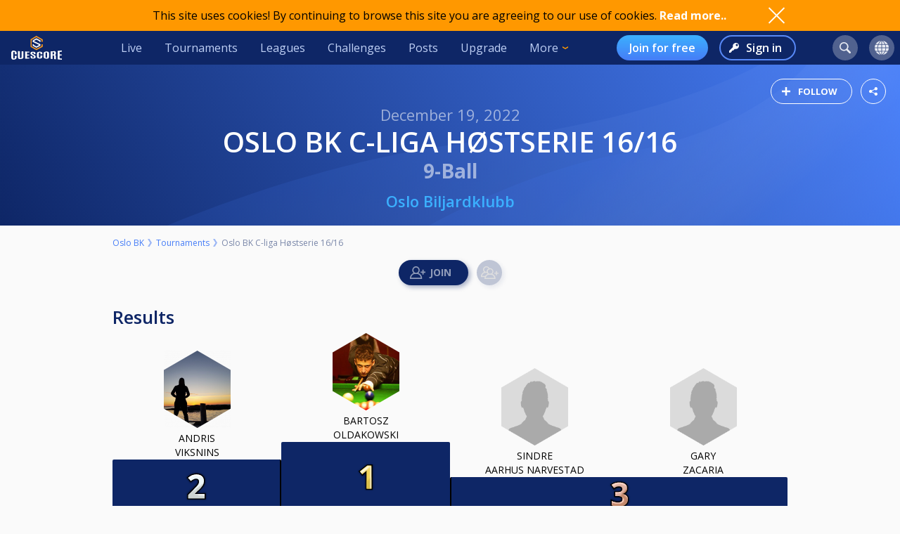

--- FILE ---
content_type: text/html; charset=UTF-8
request_url: https://cuescore.com/tournament/Oslo+BK+C-liga+H%C3%B8stserie+16%252F16/20121073
body_size: 24156
content:
<!doctype html>
<html lang="en">
  <head>
    <script async src="https://www.googletagmanager.com/gtag/js?id=G-7457HBL56M"></script>
<script>
  window.dataLayer = window.dataLayer || [];
  function gtag(){dataLayer.push(arguments);}
  gtag('js', new Date());
  gtag('config', 'G-7457HBL56M');
</script>

    <title>Oslo BK C-liga Høstserie 16/16</title>
    <script src="/js/jquery/3.7.1/jquery-3.7.1.min.js"></script>
    <!--<script src="https://code.jquery.com/jquery-migrate-3.5.2.min.js"></script>-->
    <script defer src="https://js.stripe.com/v3/"></script>
    <script defer type="text/javascript" src="/js/cs/cs.min-1.7.js"></script>
<script defer type="text/javascript" src="/js/cs/cs.lang.php?v=1.7"></script>
<script defer type="text/javascript" src="/js/cs/jquery.cs.min-1.7.js"></script><script type="text/javascript" src="/js/cuescore.min.js?v=1.7"></script>
    <link rel="apple-touch-icon-precomposed" sizes="57x57" href="/apple-touch-icon-57x57.png" />
    <link rel="apple-touch-icon-precomposed" sizes="60x60" href="/apple-touch-icon-60x60.png" />
    <link rel="apple-touch-icon-precomposed" sizes="72x72" href="/apple-touch-icon-72x72.png" />
    <link rel="apple-touch-icon-precomposed" sizes="76x76" href="/apple-touch-icon-76x76.png" />
    <link rel="apple-touch-icon-precomposed" sizes="114x114" href="/apple-touch-icon-114x114.png" />
    <link rel="apple-touch-icon-precomposed" sizes="120x120" href="/apple-touch-icon-120x120.png" />
    <link rel="apple-touch-icon-precomposed" sizes="144x144" href="/apple-touch-icon-144x144.png" />
    <link rel="apple-touch-icon-precomposed" sizes="152x152" href="/apple-touch-icon-152x152.png" />
    <link rel="icon" type="image/png" href="/favicon16.png" sizes="16x16" />
    <link rel="icon" type="image/png" href="/favicon32.png" sizes="32x32" />
    <link rel="icon" type="image/png" href="/favicon96.png" sizes="96x96" />
    <link rel="icon" type="image/png" href="/favicon128.png" sizes="128x128" />
    <link rel="icon" type="image/png" href="/favicon196.png" sizes="196x196" />
    <link rel="manifest" href="/manifest.json">
    <meta name="verification" content="3ef0e4fc4bf463869ac66ef2a8f70fdb" />
    <meta name="application-name" content="CueScore"/>
    <meta name="viewport" content="width=device-width, initial-scale=1">
    <!-- Chrome, Firefox OS, Opera and Vivaldi -->
    <meta name="theme-color" content="#0E2666">
    <!-- Windows Phone -->
    <meta name="msapplication-navbutton-color" content="#0E2666">
    <!-- iOS Safari -->
    <meta name="apple-mobile-web-app-status-bar-style" content="#0E2666">
    <meta name="apple-mobile-web-app-capable" content="yes">
    <meta name="mobile-web-app-capable" content="yes" />
    <meta name="msapplication-TileColor" content="#FFFFFF" />
    <meta name="msapplication-TileImage" content="/mstile-144x144.png" />
    <meta name="msapplication-square70x70logo" content="/mstile-70x70.png" />
    <meta name="msapplication-square150x150logo" content="/mstile-150x150.png" />
    <meta name="msapplication-wide310x150logo" content="/mstile-310x150.png" />
    <meta name="msapplication-square310x310logo" content="/mstile-310x310.png" />
    <link href="//fonts.googleapis.com/css?family=Open+Sans:400,600,700,800" rel="stylesheet" type="text/css">
    <link id="cs-code-main-css" data-version="1.4" href="/css/cuescore.min-1.4.css" rel="stylesheet" type="text/css">
    <link rel="alternate" href="//cuescore.com/tournament/Oslo+BK+C-liga+H%C3%B8stserie+16%252F16/20121073" hreflang="x-default" /><link rel="alternate" href="//cuescore.com/tournament/Oslo+BK+C-liga+H%C3%B8stserie+16%252F16/20121073?lang=no" hreflang="no" /><link rel="alternate" href="//cuescore.com/tournament/Oslo+BK+C-liga+H%C3%B8stserie+16%252F16/20121073?lang=fr" hreflang="fr" /><link rel="alternate" href="//cuescore.com/tournament/Oslo+BK+C-liga+H%C3%B8stserie+16%252F16/20121073?lang=el" hreflang="el" /><link rel="alternate" href="//cuescore.com/tournament/Oslo+BK+C-liga+H%C3%B8stserie+16%252F16/20121073?lang=de" hreflang="de" /><link rel="alternate" href="//cuescore.com/tournament/Oslo+BK+C-liga+H%C3%B8stserie+16%252F16/20121073?lang=nl" hreflang="nl" /><link rel="alternate" href="//cuescore.com/tournament/Oslo+BK+C-liga+H%C3%B8stserie+16%252F16/20121073?lang=mk" hreflang="mk" /><link rel="alternate" href="//cuescore.com/tournament/Oslo+BK+C-liga+H%C3%B8stserie+16%252F16/20121073?lang=fi" hreflang="fi" /><link rel="alternate" href="//cuescore.com/tournament/Oslo+BK+C-liga+H%C3%B8stserie+16%252F16/20121073?lang=es" hreflang="es" /><link rel="alternate" href="//cuescore.com/tournament/Oslo+BK+C-liga+H%C3%B8stserie+16%252F16/20121073?lang=sq" hreflang="sq" /><link rel="alternate" href="//cuescore.com/tournament/Oslo+BK+C-liga+H%C3%B8stserie+16%252F16/20121073?lang=ru" hreflang="ru" /><link rel="alternate" href="//cuescore.com/tournament/Oslo+BK+C-liga+H%C3%B8stserie+16%252F16/20121073?lang=se" hreflang="se" /><link rel="alternate" href="//cuescore.com/tournament/Oslo+BK+C-liga+H%C3%B8stserie+16%252F16/20121073?lang=pl" hreflang="pl" /><link rel="alternate" href="//cuescore.com/tournament/Oslo+BK+C-liga+H%C3%B8stserie+16%252F16/20121073?lang=it" hreflang="it" /><link rel="alternate" href="//cuescore.com/tournament/Oslo+BK+C-liga+H%C3%B8stserie+16%252F16/20121073?lang=pt" hreflang="pt" /><link rel="alternate" href="//cuescore.com/tournament/Oslo+BK+C-liga+H%C3%B8stserie+16%252F16/20121073?lang=hr" hreflang="hr" /><link rel="alternate" href="//cuescore.com/tournament/Oslo+BK+C-liga+H%C3%B8stserie+16%252F16/20121073?lang=sk" hreflang="sk" /><link rel="alternate" href="//cuescore.com/tournament/Oslo+BK+C-liga+H%C3%B8stserie+16%252F16/20121073?lang=ja" hreflang="ja" /><link rel="alternate" href="//cuescore.com/tournament/Oslo+BK+C-liga+H%C3%B8stserie+16%252F16/20121073?lang=da" hreflang="da" /><link rel="alternate" href="//cuescore.com/tournament/Oslo+BK+C-liga+H%C3%B8stserie+16%252F16/20121073?lang=zh" hreflang="zh" /><link rel="alternate" href="//cuescore.com/tournament/Oslo+BK+C-liga+H%C3%B8stserie+16%252F16/20121073?lang=cs" hreflang="cs" /><link rel="alternate" href="//cuescore.com/tournament/Oslo+BK+C-liga+H%C3%B8stserie+16%252F16/20121073?lang=hu" hreflang="hu" />
    <link rel="canonical" href="https://cuescore.com/tournament/Oslo+BK+C-liga+H%C3%B8stserie+16%252F16/20121073" /><meta property="fb:app_id" content="339170092957037" /><meta property="og:site_name" content="CueScore"/><meta property="og:type" content="article" /><meta property="og:image" content="https://cuescore.com/img/share/tournament/?id=20121073&s=[1200,630]&f=png64" />
<meta property="og:image:width" content="1200" />
<meta property="og:image:height" content="630" /><meta property="og:url" content="https://cuescore.com/tournament/Oslo+BK+C-liga+H%C3%B8stserie+16%252F16/20121073" />
<meta property="og:title" content="Oslo BK C-liga Høstserie 16/16" />
<meta property="og:description" content="CueScore helps people organize and run billiard tournaments, keep track of events near you, view livescores and checkout your competition.
Run tournaments for you and your friends, or enter national championships in the same system." />
<meta property="og:locale" content="en_US" /><meta property="og:locale:alternate" content="no_NO" /><meta property="og:locale:alternate" content="fr_FR" /><meta property="og:locale:alternate" content="el_GR" /><meta property="og:locale:alternate" content="de_DE" /><meta property="og:locale:alternate" content="nl_NL" /><meta property="og:locale:alternate" content="mk_MK" /><meta property="og:locale:alternate" content="fi_FI" /><meta property="og:locale:alternate" content="es_ES" /><meta property="og:locale:alternate" content="sq_AL" /><meta property="og:locale:alternate" content="ru_RU" /><meta property="og:locale:alternate" content="sv_SE" /><meta property="og:locale:alternate" content="pl_PL" /><meta property="og:locale:alternate" content="it_IT" /><meta property="og:locale:alternate" content="pt_BR" /><meta property="og:locale:alternate" content="hr_HR" /><meta property="og:locale:alternate" content="sk_SK" /><meta property="og:locale:alternate" content="ja_JP" /><meta property="og:locale:alternate" content="da_DK" /><meta property="og:locale:alternate" content="zh_CN" /><meta property="og:locale:alternate" content="cs_CZ" /><meta property="og:locale:alternate" content="hu_HU" />
    <!-- <link rel="stylesheet" href="//ajax.googleapis.com/ajax/libs/jqueryui/1.10.4/themes/smoothness/jquery-ui.css" /> -->
<script defer type="text/javascript" src="/js/zpin/jquery.zSuggest.js"></script>

    <link rel="stylesheet" href="/css/spinners.css" type="text/css">

    <script defer type="text/javascript" src="/js/cs/Cue.min-1.7.js"></script><style>.xdsoft_datetimepicker{  box-shadow: 0px 5px 15px -5px rgba(0, 0, 0, 0.506);  background: #FFFFFF;  border-bottom: 1px solid #BBBBBB;  border-left: 1px solid #CCCCCC;  border-right: 1px solid #CCCCCC;  border-top: 1px solid #CCCCCC;  color: #333333;  display: block;  font-family: "Helvetica Neue", "Helvetica", "Arial", sans-serif;  padding: 8px;  padding-left: 0px;  padding-top: 2px;  position: absolute;  z-index: 9999;  -moz-box-sizing: border-box;  box-sizing: border-box;  display:none; }  .xdsoft_datetimepicker iframe {  position: absolute;  left: 0;  top: 0;  width: 75px;  height: 210px;  background: transparent;  border:none; }  .xdsoft_datetimepicker button {  border:none !important; }  .xdsoft_noselect{  -webkit-touch-callout: none;  -webkit-user-select: none;  -khtml-user-select: none;  -moz-user-select: none;  -ms-user-select: none;  -o-user-select: none;  user-select: none; } .xdsoft_noselect::selection { background: transparent; } .xdsoft_noselect::-moz-selection { background: transparent; } .xdsoft_datetimepicker.xdsoft_inline{  display: inline-block;  position: static;  box-shadow: none; } .xdsoft_datetimepicker *{  -moz-box-sizing: border-box;  box-sizing: border-box;  padding:0px;  margin:0px; } .xdsoft_datetimepicker .xdsoft_datepicker, .xdsoft_datetimepicker .xdsoft_timepicker{  display:none; } .xdsoft_datetimepicker .xdsoft_datepicker.active, .xdsoft_datetimepicker .xdsoft_timepicker.active{  display:block; } .xdsoft_datetimepicker .xdsoft_datepicker{  width: 224px;  float:left;  margin-left:8px; } .xdsoft_datetimepicker .xdsoft_timepicker{  width: 58px;  float:left;  text-align:center;  margin-left:8px;  margin-top:0px; } .xdsoft_datetimepicker .xdsoft_datepicker.active+.xdsoft_timepicker{  margin-top:8px;  margin-bottom:3px } .xdsoft_datetimepicker .xdsoft_mounthpicker{  position: relative;  text-align: center; }  .xdsoft_datetimepicker .xdsoft_prev, .xdsoft_datetimepicker .xdsoft_next,.xdsoft_datetimepicker .xdsoft_today_button{  background-image: url('[data-uri]'); } .xdsoft_datetimepicker .xdsoft_prev{  float: left;  background-position:-20px 0px; } .xdsoft_datetimepicker .xdsoft_today_button{  float: left;  background-position:-70px 0px;  margin-left:5px; }  .xdsoft_datetimepicker .xdsoft_next{  float: right;  background-position:0px 0px; } .xdsoft_datetimepicker .xdsoft_next:active,.xdsoft_datetimepicker .xdsoft_prev:active{ } .xdsoft_datetimepicker .xdsoft_next,.xdsoft_datetimepicker .xdsoft_prev ,.xdsoft_datetimepicker .xdsoft_today_button{  background-color: transparent;  background-repeat: no-repeat;  border: 0px none currentColor;  cursor: pointer;  display: block;  height: 30px;  opacity: 0.5;  outline: medium none currentColor;  overflow: hidden;  padding: 0px;  position: relative;  text-indent: 100%;  white-space: nowrap;  width: 20px; } .xdsoft_datetimepicker .xdsoft_timepicker .xdsoft_prev, .xdsoft_datetimepicker .xdsoft_timepicker .xdsoft_next{  float:none;  background-position:-40px -15px;  height: 15px;  width: 30px;  display: block;  margin-left:14px;  margin-top:7px; } .xdsoft_datetimepicker .xdsoft_timepicker .xdsoft_prev{  background-position:-40px 0px;  margin-bottom:7px;  margin-top:0px; } .xdsoft_datetimepicker .xdsoft_timepicker .xdsoft_time_box{  height:151px;  overflow:hidden;  border-bottom:1px solid #DDDDDD; } .xdsoft_datetimepicker .xdsoft_timepicker .xdsoft_time_box >div >div{  background: #F5F5F5;  border-top:1px solid #DDDDDD;  color: #666666;  font-size: 12px;  text-align: center;  border-collapse:collapse;  cursor:pointer;  border-bottom-width:0px;  height:25px;  line-height:25px; }  .xdsoft_datetimepicker .xdsoft_timepicker .xdsoft_time_box >div > div:first-child{  border-top-width:0px; } .xdsoft_datetimepicker .xdsoft_today_button:hover, .xdsoft_datetimepicker .xdsoft_next:hover, .xdsoft_datetimepicker .xdsoft_prev:hover {  opacity: 1; } .xdsoft_datetimepicker .xdsoft_label{  display: inline;  position: relative;  z-index: 9999;  margin: 0;  padding: 5px 3px;  font-size: 14px;  line-height: 20px;  font-weight: bold;  background-color: #fff;  float:left;  width:182px;  text-align:center;  cursor:pointer; } .xdsoft_datetimepicker .xdsoft_label:hover{  text-decoration:underline; } .xdsoft_datetimepicker .xdsoft_label > .xdsoft_select{  border:1px solid #ccc;  position:absolute;  display:block;  right:0px;  top:30px;  z-index:101;  display:none;  background:#fff;  max-height:160px;  overflow-y:hidden; } .xdsoft_datetimepicker .xdsoft_label > .xdsoft_select.xdsoft_monthselect{right:-7px;} .xdsoft_datetimepicker .xdsoft_label > .xdsoft_select.xdsoft_yearselect{right:2px;} .xdsoft_datetimepicker .xdsoft_label > .xdsoft_select > div > .xdsoft_option:hover{  color: #fff;  background: #ff8000; } .xdsoft_datetimepicker .xdsoft_label > .xdsoft_select > div > .xdsoft_option{  padding:2px 10px 2px 5px; } .xdsoft_datetimepicker .xdsoft_label > .xdsoft_select > div > .xdsoft_option.xdsoft_current{  background: #33AAFF;  box-shadow: #178FE5 0px 1px 3px 0px inset;  color:#fff;  font-weight: 700; } .xdsoft_datetimepicker .xdsoft_month{  width:90px;  text-align:right; } .xdsoft_datetimepicker .xdsoft_calendar{  clear:both; } .xdsoft_datetimepicker .xdsoft_year{  width:56px; } .xdsoft_datetimepicker .xdsoft_calendar table{  border-collapse:collapse;  width:100%;   } .xdsoft_datetimepicker .xdsoft_calendar td > div{  padding-right:5px; } .xdsoft_datetimepicker .xdsoft_calendar th{  height: 25px; } .xdsoft_datetimepicker .xdsoft_calendar td,.xdsoft_datetimepicker .xdsoft_calendar th{  width:14.2857142%;  text-align:center;  background: #F5F5F5;  border:1px solid #DDDDDD;  color: #666666;  font-size: 12px;  text-align: right;  padding:0px;  border-collapse:collapse;  cursor:pointer;  height: 25px; } .xdsoft_datetimepicker .xdsoft_calendar th{  background: #F1F1F1; } .xdsoft_datetimepicker .xdsoft_calendar td.xdsoft_today{  color:#33AAFF; } .xdsoft_datetimepicker .xdsoft_calendar td.xdsoft_default, .xdsoft_datetimepicker .xdsoft_calendar td.xdsoft_current, .xdsoft_datetimepicker .xdsoft_timepicker .xdsoft_time_box >div >div.xdsoft_current{  background: #33AAFF;  box-shadow: #178FE5 0px 1px 3px 0px inset;  color:#fff;  font-weight: 700; } .xdsoft_datetimepicker .xdsoft_calendar td.xdsoft_other_month, .xdsoft_datetimepicker .xdsoft_calendar td.xdsoft_disabled, .xdsoft_datetimepicker .xdsoft_time_box >div >div.xdsoft_disabled{  opacity:0.5; } .xdsoft_datetimepicker .xdsoft_calendar td.xdsoft_other_month.xdsoft_disabled{  opacity:0.2; } .xdsoft_datetimepicker .xdsoft_calendar td:hover, .xdsoft_datetimepicker .xdsoft_timepicker .xdsoft_time_box >div >div:hover{  color: #fff !important;  background: #ff8000 !important;  box-shadow: none !important; } .xdsoft_datetimepicker .xdsoft_calendar td.xdsoft_disabled:hover, .xdsoft_datetimepicker .xdsoft_timepicker .xdsoft_time_box >div >div.xdsoft_disabled:hover{  color: inherit !important;  background: inherit !important;  box-shadow: inherit !important; } .xdsoft_datetimepicker .xdsoft_calendar th{  font-weight: 700;  text-align: center;  color: #999;  cursor:default; } .xdsoft_datetimepicker .xdsoft_copyright{ color:#ccc !important; font-size:10px;clear:both;float:none;margin-left:8px;} .xdsoft_datetimepicker .xdsoft_copyright a{ color:#eee !important;} .xdsoft_datetimepicker .xdsoft_copyright a:hover{ color:#aaa !important;}   .xdsoft_time_box{  position:relative;  border:1px solid #ccc; } .xdsoft_scrollbar >.xdsoft_scroller{  background:#ccc !important;  height:20px;  border-radius:3px; } .xdsoft_scrollbar{  position:absolute;  width:7px;  width:7px;  right:0px;  top:0px;  bottom:0px;  cursor:pointer; } .xdsoft_scroller_box{ position:relative; }
</style>
<script defer type="text/javascript" src="/js/zpin/jquery.datetimepicker.min.js"></script>
<script async src="https://cdn.fuseplatform.net/publift/tags/2/3797/fuse.js"></script>
    <script>
    /* Only register a service worker if it's supported */
    if ('serviceWorker' in navigator) {
      window.addEventListener('load', function() {
        navigator.serviceWorker.register('/service-worker.js');
      });      
    }
    </script>
  </head>
  <body>
    <div id="Container">
      <script>

var toggleList = function(elm) {
  if ( $(elm).siblings('.list').children('a').length > 1 ) {
    prevD();
    stopP();
    $(elm).siblings('.list').toggle();
    // Make sure other menus get closed:
    $('#header .list-1, #header .list, #proLine .list').each( function() {
      if ( $(this).parent().get(0) != $(elm).parent().get(0) ) {
        $(this).hide();
        $(this).parent().removeClass('is-active');
      }
    });
    // Prevent initial a tag getting fired:
    return false;
  }
};
var toggleDropdown = function(elm) {
  stopP(); 
  $(elm).children('.list-1').toggle();
  $('#header .list-1, #header .list, #proLine .list').each( function() {
    if ( $(this).parent().get(0) != elm ) {
      $(this).hide();
      $(this).parent().removeClass('is-active');
    }
  });
  if ( $(elm).hasClass('hamburger') ) {
    $(elm).toggleClass('is-active');
  }
};
var headerData = {
    "userId": 0,
    "firstname": "",
    "lastname": "",
    "profileUrl": "",
    "profileImg": "",
    "accounts": [],
    "shop": 0,
    "language": "en",
    "notifications": 0,
    "messages": 0
};    
$(document).ready( function() {
   CS.Header.init(headerData);
});
</script>
<style>
nav.secondary { height: 44px; background: white; display: none; align-items: center; justify-content: space-around; }
nav.secondary a { display: flex; align-items: center; height: 44px; padding: 0 12px; color: #0E2666; }
nav.secondary a:hover { text-decoration: none; background-color: #F3F3F3; }
#header { background: #0E2666; display: flex; align-items: center; position: sticky; top: 0; z-index: 9;}
#header > *:not(.hide) { display: flex; align-items: center; height: 48px; min-width: 48px; padding: 0 16px; color: #BFD0F5; }
#header > *:hover { text-decoration: none; background-color: #243A74 !important; cursor: pointer; }
#header div.dash { padding: 0 !important; }
#header a.home { background: url(/img/cs_pict.svg) center center / 28px no-repeat; }
#header a.live { margin-left: auto; }
#header.nouser a.home { background: transparent url(/img/cuescore-logo-white.svg) center center / 72px  no-repeat; width: 104px; }

#header a.selected { border-top: 4px solid transparent; border-bottom: 4px solid #FF9800; }
.secondary a.selected { border-top: 4px solid transparent; border-bottom: 4px solid #467DF7; font-weight: 600; }
#header .list-1 a.selected { border: 0; border-left: 4px solid #FF9800; }
#header .circle { margin: 0 8px; width: 36px; height: 36px; min-width: auto; border-radius: 18px; border: 0 !important; }
#header .circle:hover { background-color: #3E5185 !important; }
#header a.search { margin-left: auto; background: #51628F url(/img/search-icon.svg) center center / 16px no-repeat; }
#header a.notif { background: #51628F url(/img/notifications-icon.svg) center center / 16px no-repeat; position: relative;}
#header a.notif .count,
#header a.msg .count,
#header a.shop .count{ position: absolute; top: 0; display: none; right: -7px; font-size: 12px; font-weight: 600; line-height: normal; color: #0e2666; border-radius: 50%; background-color: #32E0A6; width: 14px; height: 14px; padding: 0 4px; text-align: center; align-items: center; justify-content: center; }
#header a.msg .count { background-color: #3BB0FF;  }
#header a.notif .count.active,
#header a.msg .count.active,
#header a.shop .count.active { display: flex; }
#header a.shop { background: #51628F url(/img/shop-icon.svg) center center / 20px no-repeat; position: relative;}
#header a.msg { background: #51628F url(/img/comment-white.svg) center center / 16px no-repeat; position: relative;}
    
#header .more { border: 0; padding-right: 30px; background: url(/img/arrow-down-orange.svg) right 16px center / 8px no-repeat; outline: none; font-family: inherit; font-size: inherit; line-height: inherit; position: relative;}
#header .more:active { outline: none; }
#header .more .list-1 { left: 0; right: unset; }
#header .list-1 { display: none; position: absolute; top: 48px; right: 0; background: #243A74; padding: 8px 0; border-radius: 0 0 4px 4px; box-shadow: 3px 6px 16px #0e266688; }
#header .list-1 a { display: block; color: #BFD0F5; text-align: left; height: 36px; padding: 0 32px ; display: flex; align-items: center; white-space: nowrap; }
#header .list-1 a:last-child { border-radius: 0 0 4px 4px; }
#header .list-1 a:hover { text-decoration: none; background-color: #3562CB; }

#header.nouser .user { display: none; }
#header .user { background: #51628F url() center center / 40px no-repeat; }
#header .user .list-1 a { background:  left 16px center no-repeat; padding-left: 44px; }
#header .user .list-1 a:hover { background-color: #3562CB; }
    
#header .user a.dashboard { background-image: url(/img/pro/dashboard-white.svg); background-size: 16px; }
#header .user a.orders { background-image: url(/img/menu/order.svg); }
#header .user a.settings { background-image: url(/img/menu/settings.svg); }
#header .user a.profile { background-image: url(/img/menu/profile.svg); }
#header .user a.scoreboard { background-image: url(/img/pro/scoreboard-light.svg); background-size: 18px; }
#header .user a.logout { background-image: url(/img/menu/logout.svg); color: #ff5f5f; }

#header .language { display: none; background: #51628F url(/img/language-icon.svg) center center / 20px no-repeat; position: relative;}
#header .language .list-1 { top: 42px; }
#header .language .list-1 a { background: left 16px center no-repeat; padding-left: 56px; }
#header .language .list-1 a:hover { background-color: #243A74; }
#header .menu { display: none; }

#header a.signup { display: none; margin-left: auto; height: 36px; border-radius: 18px; background:transparent linear-gradient(180deg, #3BB0FF 0%, #467DF7 100%) 0% 0% no-repeat padding-box; padding: 0 18px; color: #FFF; font-weight: 600; }
#header a.login { display: none; height: 36px; background: transparent url(/img/key-white.svg) left 12px center / 14px no-repeat; border: 2px solid #5788F6; color: #FFF; font-weight: 600; border-radius: 18px; padding: 0 18px 0 36px; margin-left: 16px;}
#header.nouser a.signup, #header.nouser a.login, #header.nouser .language { display: flex; }
#header.nouser .dash, #header.nouser .notif { display: none; }
#proLine { display: none; position: sticky; top: 0; height: 48px; background: #0E2666; box-shadow: 3px 3px 6px #0325563D; display: flex; justify-content: flex-start; align-items: center; color: #FFF; font: normal normal normal 16px/15px Open Sans; z-index: 10; }  
#proLine.hide { display: none; }
#proLine > * { height: 48px;}
#proLine > *:hover { background-color: #243A74 !important;}
#proLine .homepage { width: 48px; background: transparent url(/img/cs_pict.svg) center center / 28px no-repeat;}
#proLine .support { width: 48px; background: transparent url(/img/question-white.svg) center center no-repeat; }
.dash { width: 48px; height: 48px; background: #467DF7 url(/img/pro/dashboard-white.svg) center center / 28px no-repeat; position: relative; }
.dash.selected { background: #FFF url(/img/pro/dashboard-blue.svg) center center / 28px no-repeat;  }
#header .dash:hover { background-color: #4074E8 !important;}
.dash > a { width: 48px; height: 48px; display: inline-block; }
#proLine .list, #header .list, #header .list-1 { display: none; }
#proLine .dash .list, #header .dash .list { background-color: #FFF; position: absolute; top: 48px; left: 0; width: auto; white-space: nowrap; z-index: 3; padding: 8px 0; box-shadow: 3px 6px 16px #0E266688; border-radius: 0 0 4px 4px;}
#proLine .dash .list a, #header .dash .list a { display: block; line-height: 36px; background-position: center left 16px; background-repeat: no-repeat; background-size: auto 24px; color: #0E2666 ; text-decoration: none; padding-left: 50px; padding-right: 20px; }
#proLine .dash .list a:hover, #header .dash .list a:hover { background-color: #F5FBFF; }    
#header .count { animation: notif-blink 3s infinite; }
@keyframes notif-blink {
  50%   { transform: scale(1.3); opacity: 1; }
  100%   { transform: scale(1); opacity: 1; }
}
#header > .hamburger { padding: 0 12px; }
.hamburger.is-active .hamburger-inner,.hamburger.is-active .hamburger-inner:after,.hamburger.is-active .hamburger-inner:before { background-color: #fff; }
.hamburger-box { position: relative; display: block; width: 20px; height: 24px; }
.hamburger-inner { top: 50%; display: block; margin-top: 0px; }
.hamburger-inner,.hamburger-inner:after,.hamburger-inner:before {position: absolute; width: 24px; height: 2px; transition-timing-function: ease; transition-duration: .15s; transition-property: transform; border-radius: 2px; background-color: #fff; }
.hamburger-inner:after,.hamburger-inner:before { display: block; content: ""; }
.hamburger-inner:before { top: -10px }
.hamburger-inner:after { bottom: -10px; }
.hamburger .hamburger-inner { transition-timing-function: cubic-bezier(.55,.055,.675,.19); transition-duration: 75ms; }
.hamburger .hamburger-inner:before { transition: top 75ms ease .12s,opacity 75ms ease; }
.hamburger .hamburger-inner:after { transition: bottom 75ms ease .12s,transform 75ms cubic-bezier(.55,.055,.675,.19); }
.hamburger.is-active .hamburger-inner { transition-delay: .12s; transition-timing-function: cubic-bezier(.215,.61,.355,1); transform: rotate(45deg); }
.hamburger.is-active .hamburger-inner:before { top: 0; transition: top 75ms ease,opacity 75ms ease .12s; opacity: 0; }
.hamburger.is-active .hamburger-inner:after { bottom: 0; transition: bottom 75ms ease,transform 75ms cubic-bezier(.215,.61,.355,1) .12s; transform: rotate(-90deg); }

@media only screen and (max-width: 960px) {
  #proLine { height: 48px; }
  #proLine .homepage { width: 48px; height: 48px; }
  #proLine .dash .select { width: 100vw; left: -48px; }
  #proLine .dash { width: 48px; height: 48px;}
  #proLine .dash > a { width: 48px; height: 48px;}

  #header .list-1 a { height: 44px; }
  #header .home { display: flex; width: 48px; }
  #header .menu { display: flex; }
  #header .dash { display: flex; }
  #header .profiles { display: flex; }
  #header .circle { margin: 0 4px; }
  #header .user { margin-right: 4px; }
  #proLine .dash .list, #header .dash .list, #header .list, #header .list-1 { position: fixed; top: 48px !important; left: 0; right: unset; width: 100vw; height: 100vh; overflow-y: scroll; padding-bottom: 64px;}
  #header > .live,
  #header > .tournaments,
  #header > .leagues, 
  #header > .challenges,
  #header > .news, 
  #header > .upgrade,
  #header > .more,
  #header.nouser > a.signup { display: none; }
  #header.nouser a.login { margin-left: auto; }
  nav.secondary { display: flex; }
}
</style>
<div id="cookie-notice">
  <div style="display: flex; justify-content: space-between; width: 960px;  align-items: center;">
    <div class="desc">This site uses cookies! By continuing to browse this site you are agreeing to our use of cookies. <a href="/policy/cookie">Read more..</a></div>
    <div class="ok" onclick="CS.Cookie.OK();"></div>
  </div>
</div>

<nav id="proLine" class="hide">
  <a class="homepage" href="/"></a>
  <div class="dash">
    <a href="" onclick="toggleList(this);"></a>
    <div class="list hideOnDocClick"></div>
  </div>
  <a class="support" href="/support/" style="margin-left: auto;" title="Support"></a>
  <!--
  <div class="profiles">
    <a href="" onclick="toggleList(this);"></a>
    <div class="list hideOnDocClick"></div>
  </div>
  -->
</nav>
<nav id="header" class="noPrint nouser">
  <a class="home" href="/"></a>
  <div class="dash">
    <a href="" onclick="toggleList(this);"></a>
    <div class="list hideOnDocClick"></div>
  </div>
  <a class="live " href="/live">Live</a>
  <a class="tournaments " href="/tournaments">Tournaments</a>
  <a class="leagues " href="/leagues">Leagues</a>
  <a class="challenges " href="/challenges">Challenges</a>
  <a class="news " href="/posts">Posts</a>
  <a class="upgrade " href="/upgrade/">Upgrade</a>
  <div class="more" onclick="toggleDropdown(this);">More
    <nav class="list-1 hideOnDocClick">
      <!--<a class="players " href="/players/">Players</a>
      <a class="teams " href="/teams/">Teams</a>-->
      <a class="organizations " href="/organizations/">Organizations</a>
      <a class="venues " href="/venues/">Venues</a>
      <a class="schema " href="/schema/">Brackets</a>
      <a href="/scoreboard/">Scoreboard</a>
      <a href="https://api.cuescore.com/">API</a>
      <a class="" href="/support/">Support</a>
      <a href="/about">About</a>
    </nav>
  </div>
  
  <a class="signup" href="/signup">Join for free</a>
  <a class="login" href="/login">Sign in</a>
      
  <a class="search circle " href="/search"></a>
  <a class="notif circle " href="/notifications/"><div class="count">!</div></a>
  
  <a class="shop circle hide" href="/"><div class="count active">!</div></a>
  <div class="language circle unselectable" onclick="toggleDropdown(this);">
    <nav class="list-1 hideOnDocClick">
      <a href="/language/?lang=cs" title="Czech" style="background-image: url(/img/flags/png-country-4x2-none/res-28x21/cz.png);"> čeština</a>
      <a href="/language/?lang=da" title="Danish" style="background-image: url(/img/flags/png-country-4x2-none/res-28x21/dk.png);"> Dansk</a>  
      <a href="/language/?lang=de" title="German" style="background-image: url(/img/flags/png-country-4x2-none/res-28x21/de.png);"> Deutsch</a>
      <a href="/language/?lang=el" title="Greek" style="background-image: url(/img/flags/png-country-4x2-none/res-28x21/gr.png);"> Ελληνικά</a>
      <a href="/language/?lang=en" title="English (US)" style="background-image: url(/img/flags/png-country-4x2-none/res-28x21/us.png);"> English</a>
      <a href="/language/?lang=es" title="Spanish" style="background-image: url(/img/flags/png-country-4x2-none/res-28x21/es.png);"> Español</a>
      <a href="/language/?lang=fi" title="Finnish" style="background-image: url(/img/flags/png-country-4x2-none/res-28x21/fi.png);"> Suomi</a>
      <a href="/language/?lang=fr" title="French" style="background-image: url(/img/flags/png-country-4x2-none/res-28x21/fr.png);"> Français</a>
      <a href="/language/?lang=hr" title="Croatian" style="background-image: url(/img/flags/png-country-4x2-none/res-28x21/hr.png);"> Hrvatski</a>
      <a href="/language/?lang=hu" title="Hungarian" style="background-image: url(/img/flags/png-country-4x2-none/res-28x21/hu.png);"> Magyar</a>
      <a href="/language/?lang=it" title="Italian" style="background-image: url(/img/flags/png-country-4x2-none/res-28x21/it.png);"> Italiano</a>
      <a href="/language/?lang=ja" title="Japanese" style="background-image: url(/img/flags/png-country-4x2-none/res-28x21/jp.png);"> 日本語</a>
      <a href="/language/?lang=mk" title="Macedonian" style="background-image: url(/img/flags/png-country-4x2-none/res-28x21/mk.png);"> македонски</a>
      <a href="/language/?lang=no" title="Norwegian" style="background-image: url(/img/flags/png-country-4x2-none/res-28x21/no.png);"> Norsk bokmål</a>
      <a href="/language/?lang=nl" title="Dutch" style="background-image: url(/img/flags/png-country-4x2-none/res-28x21/nl.png);"> Nederlands</a>
      <a href="/language/?lang=pl" title="Polish" style="background-image: url(/img/flags/png-country-4x2-none/res-28x21/pl.png);"> Polski</a>
      <a href="/language/?lang=pt" title="Brazilian portuguese" style="background-image: url(/img/flags/png-country-4x2-none/res-28x21/br.png);"> Português</a>
      <a href="/language/?lang=ru" title="Russian" style="background-image: url(/img/flags/png-country-4x2-none/res-28x21/ru.png);"> русский</a>
      <a href="/language/?lang=sk" title="Slovak" style="background-image: url(/img/flags/png-country-4x2-none/res-28x21/sk.png);"> Slovenčina</a>
      <a href="/language/?lang=sq" title="Albanian" style="background-image: url(/img/flags/png-country-4x2-none/res-28x21/al.png);"> Shqip</a>  
      <a href="/language/?lang=se" title="Swedish" style="background-image: url(/img/flags/png-country-4x2-none/res-28x21/se.png);"> Svenska</a>  
      <a href="/language/?lang=zh" title="Chinese" style="background-image: url(/img/flags/png-country-4x2-none/res-28x21/cn.png);"> 中文</a>
    </nav>
  </div>
  <div class="user circle" onclick="toggleDropdown(this);">
    <nav class="list-1 hideOnDocClick">
      <a class="scoreboard icon" href="/scoreboard/?code=personal">Personal scoreboard</a>
      <a class="dashboard icon" href="javascript:void(0);" onclick="toggleList($('#header .dash a').get(0));">Dashboard</a>
      <a class="orders icon" href="/home/orders">Orders</a>
      <a class="profile icon" href="">Edit player profile</a>
      <a class="settings icon" href="/home/settings">Settings</a>
      <a class="logout icon" href="/login/?logout">Log out</a>
    </nav>
  </div>
  
  <div class="menu hamburger" onclick="toggleDropdown(this);">
    <div class="hamburgerbox">
      <div class="hamburger-inner"></div>
    </div>
    <nav class="list-1 hideOnDocClick">
      <a class="live " href="/live">Live</a>
      <a class="tournaments " href="/tournaments">Tournaments</a>
      <a class="leagues " href="/leagues">Leagues</a>
      <a class="challenges " href="/challenges">Challenges</a>
      <a class="news " href="/posts">Posts</a>
      <a class="upgrade " href="/upgrade/">Upgrade</a>
      <!--<a class="players " href="/players/">Players</a>
      <a class="teams " href="/teams/">Teams</a>-->
      <a class="organizations " href="/organizations/">Organizations</a>
      <a class="venues " href="/venues/">Venues</a>
      <a class="schema " href="/schema/">Brackets</a>
      <a href="/scoreboard/">Scoreboard</a>
      <a href="https://api.cuescore.com/">API</a>
      <a class="" href="/support/">Support</a>
    </nav>
  </div>
</nav>
<nav class="secondary">
  <a class="live " href="/live">Live</a>
  <a class="tournaments " href="/tournaments">Tournaments</a>
  <a class="leagues " href="/leagues">Leagues</a>
  <a class="upgrade " href="/upgrade/">Upgrade</a>
</nav>
<div id="Shop" class="CSModalBtn" style="height: 0;">
  <div id="OrderBox" class="CSModalBox Order dropshadow">
    <h2>Shopping cart</h2>
    <div id="Cart"></div>
  </div>
</div>
      <div id="Content">
        
        <script>
$(document).ready( function() {
  
  setTimeout(offsetAnchor, 1);
  $(window).on("hashchange", offsetAnchor);
});

function offsetAnchor() {
    if(location.hash.length !== 0) {
        window.scrollTo(window.scrollX, window.scrollY - 40);
    }
}
var Ad = {
  show: function() {
    var position = Ad.findPosition();
    // console.log(position);
    if ( position ) {
      $.getJSON('/ajax/ad/?interscroller').done( function(data) {        
        position.before('<tr class="interscroller"><td colspan="100"><div class="interscroller"></td></tr>');
        $('#interscroller1').html('<div><img onclick="window.location.href=\'/ads/?redir='+data.name+'\';" src="'+data.images.mobile+'" srcset="'+data.images.mobile+' 1080w, '+data.images.desktop+' 1920w"alt="" /></div>').css("top", (parseInt($('div.interscroller').offset().top)+10)+'px');;
        setInterval( function() {
          $('#interscroller1').css("top", (parseInt($('div.interscroller').offset().top)+10)+'px');
        }, 1000);
      });
    }
  },
  
  findPosition: function() {
    var allMatchesFinished = ( $('.match').length === $('.match.finished').length );
    var round = $('.match.finished').last().prevAll('.round').first();
    if ( ! allMatchesFinished && round.length > 0 ) {
      return round;
    } else {
      return $('.csAd').length > 0 ? $('.csAd') : null;
    }
  }
};
</script>
  <script type="application/ld+json">
{
  "@context": "http://schema.org",
  "@type": "SportsEvent",
  "name": "Oslo BK C-liga H\u00f8stserie 16\/16",
  "image": "https://cuescore.com/img/share/tournament/?id=20121073&s=[1200,630]&f=png64",
  "startDate" : "2022-12-19T17:00:00+0000",
  "endDate" : "2022-12-19T22:59:00+0000",
  "eventAttendanceMode" : "OfflineEventAttendanceMode",
  "url" : "https://cuescore.com/tournament/Oslo+BK+C-liga+H%C3%B8stserie+16%252F16/20121073",
  "description" : "",
  "location": {
    "@context": "http://schema.org",
    "@type": "SportsActivityLocation",
    "name": "Oslo Biljardklubb",
    "telephone": "46936638",
    "url": "https://cuescore.com/venue/Oslo+Biljardklubb/15646805",
    "address": "Thorvald Meyers gate 11, 0555 Oslo",
    "description": "",
    "image": "https://img.cuescore.com/image/1/1/1480ded2fcf1cc40eb7d9ae295730632.png?t=1656436313",
    "geo": {
        "@type": "GeoCoordinates",
        "latitude": "59.929105000",
        "longitude": "10.758502900"
    }
},
  "organizer": {
    "@type": "Organization",
    "name": "Oslo BK",
    "url": "https://cuescore.com/obk",
    "address": ", 0555 Oslo"
}
}
</script>
  <div id="saveDialog">Saving..</div>
  <div class="Tournament result">
    <div class="dynamic CSModalBtn">
      <div class="CSModalBox light hide">
        <div class="material">
          <h2>Edit match video</h2>
          <div class="input-group">
            <input type="text" class="form-control videoLink" value="" required  />
            <label for="videoLink">Video link</label>
            <span class="bar"></span>
          </div>
          <input type="hidden" class="matchId" value="" />
          <div class="actions right">
            <input type="button" class="cancel" value="Cancel" onclick="$('#CSModalCover').trigger('click');" />
            <input type="button" class="confirm" name="save" value="Save" onclick="Cue.Match.setVideoLink(this);" />
          </div>
        </div>
      </div>
    </div>
    <div class="settings CSModalBtn">
      <div class="CSModalBox light hide">
        <div class="material mpad">
          <h2>Edit match settings</h2>    
          <div class="throbber-loader"></div>
          <div class="settingscontent">
            <h3 class="center">Who starts to play?</h3>
            <div class="lagWinner radio-related">  
              <input id="lagWinsA" type="radio" name="lagWinner" value="1" /><label for="lagWinsA" class="playerA"></label>
              <input id="lagWinsB" type="radio" name="lagWinner" value="1" /><label for="lagWinsB" class="playerB"></label>
            </div>
            
            <div class="addAmountLine runouts hide" style="max-width: 100%;">
              <div class="input-group" style="min-width: 50px; max-width: 100px;">
                <input name="runoutsA" type="number" class="runoutsA form-control" value="" min="0" step="1" required  />
                <label><span class="playerA"></span></label>
                <span class="bar"></span>
              </div>
              <div style="min-width: 75px; padding: 0 10px; text-align: center;">Runouts</div>
              <div class="input-group"  style="min-width: 50px; max-width: 100px;">
                <input name="runoutsB" type="number" class="runoutsB form-control" value="" min="0" step="1" required  />
                <label><span class="playerB"></span></label>
                <span class="bar"></span>
              </div>
            </div>

            <div class="addAmountLine innings hide" style="max-width: 100%;">
              <div class="input-group" style="min-width: 50px; max-width: 100px; margin-left: 0;">
                <input name="inningsPlayerA" type="number" class="inningsPlayerA form-control" value="" min="0" step="1" required  />
                <label>Innings</label>
                <span class="bar"></span>
              </div>
              <div style="min-width: 75px; padding: 0 10px; text-align: center;">Innings</div>
              <div class="input-group"  style="min-width: 50px; max-width: 100px; margin-right: 0;">
                <input name="inningsPlayerB" type="number" class="inningsPlayerB form-control" value="" min="0" step="1" required  />
                <label>Innings</label>
                <span class="bar"></span>
              </div>
            </div>
              
            <div class="addAmountLine highbreaks hide" style="max-width: 100%;">
              <div class="input-group" style="min-width: 50px; max-width: 100px; margin-left: 0;">
                <input name="highBreaksA" type="text" class="highBreaksA form-control" value="" placeholder="28,16,9,..."  />
                <label>Highbreaks</label>
                <span class="bar"></span>
              </div>
              <div style="min-width: 75px; padding: 0 10px; text-align: center;">Highbreaks</div>
              <div class="input-group"  style="min-width: 50px; max-width: 100px; margin-right: 0;">
                <input name="highBreaksB" type="text" class="highBreaksB form-control" value="" placeholder="28,16,9,..." />
                <label>Highbreaks</label>
                <span class="bar"></span>
              </div>
            </div>

            <div class="clear"></div>
            <div class="input-group error"><div class="message errorMsg"></div></div>
            <input type="hidden" class="matchId" value="" />
            <input type="hidden" class="parentId" value="" />
            <div class="actions right">
              <input type="button" class="cancel" value="Cancel" onclick="$('#CSModalCover').trigger('click');" />
              <input type="button" class="save" name="save" value="Save" onclick="Cue.Match.saveSettings(this);" />
            </div>
          </div>
        </div>
      </div>
    </div>
    <div class="playingSequenceContainer CSModalBtn">
      <div class="CSModalBox light hide">
        <div class="material mpad">
          <h2>Set playing sequence</h2>
          <div class="throbber-loader"></div>
          <div class="sequenceContent"></div>
        </div>
      </div>
    </div>
    <div class="comment CSModalBtn">
      <div class="CSModalBox light hide">
        <div class="material light">
          <h2>Write a comment</h2>
          <div class="input-group">
            <textarea class="comment form-control"></textarea>
            <label for="comment">Comments</label>
            <span class="bar"></span>
          </div>
          
          <input type="hidden" class="matchId" value="" />
          <div class="actions right">
            <input type="button" class="cancel" value="Cancel" onclick="$('#CSModalCover').trigger('click');" />
            <input type="button" class="confirm" name="save" value="Save" onclick="Cue.Match.setComment(this);" />
          </div>
        </div>
      </div>
    </div>
<style>
#Content { padding-top: 0; }
.tournamentHeader a { width: 100% !important; }
.tournamentHeader > .CSGallery { background: #0E2666; }
.tournamentHeader .CSGallery img, .tournamentHeader a img { object-fit: contain; object-position: center center; width: 100%; max-height: 407px; }
div.titleSection { display: flex; align-content: center; flex-direction: column; background: transparent url(/img/tournament-bg.svg) center center / cover no-repeat; padding-bottom: 10px; text-align: center; }
div.titleSection .topline { height: 36px; margin: 20px 20px 0px 20px; }
div.titleSection h1 { color: #FFF; font-size: 40px; line-height: 43px; text-transform: uppercase; margin: 2px 0; padding: 0 20px; }
div.titleSection div.tournamentdate { font-size: 22px; margin: 0; color: rgba(255,255,255,0.54);  }
div.titleSection div.disciplineline { color: rgba(255,255,255,0.54); font-size: 28px; font-weight: 700; line-height: 36px; }
div.titleSection div.venue { font-size: 22px; font-weight: 600; margin: 10px; }
div.titleSection div.venue a { color: #3BB0FF; }
div.titleSection div.venue a:hover { color: #62BFFF; }
div.titleSection .likesharecontainer { max-width: unset; }
a.settingslink { border: 1px solid #FFF; color: #FFF; }
#LikeBtn { color: #FFF; border: 1px solid #FFF;}
#ShareBtn { background-image: url(/img/share-icon-white.svg); border: 1px solid #FFF; }
#LikeBtn { background-image: url(/img/plus-white-normal.svg); background-color: transparent; }
div.tm-ad { margin: 8px auto; height: 90px; }
div.tm-ad iframe { width: 728px; height: 90px; }
div.tm-ad-i { width: 970px; height: 250px; margin: 0 auto; }
div.tm-ad-bb { width: 970px; height: 250px; margin: 0 auto; }
@media only screen and (max-width: 960px) {
  div.titleSection .topline { margin: 10px; }
  div.titleSection h1 { font-size: 20px; padding: 0 10px; line-height: 26px; }
  div.titleSection div.tournamentdate { font-size: 16px; }
  div.titleSection div.disciplineline { font-size: 18px; line-height: 20px; }
  div.titleSection div.venue { font-size: 16px; line-height: 18px; }
  div.tm-ad { margin: 8px 0; width: 100vw; text-align: left; height: 100px; }
  div.tm-ad iframe { padding: 0; margin: 0; width: 100%;}
  div.tm-ad-i { width: 310px; height: 100px; margin: 0 auto; }
  div.tm-ad-bb { width: 310px; height: 280px; margin: 0 auto; }
}
            
table.score { backface-visibility: hidden;}
tr.interscroller { height: 100vh; overflow: hidden;}
tr.interscroller td { overflow: hidden; backface-visibility: hidden; }     
div.csAd { padding: 10px 0; }
div.interscroller { height: 100vh; }
#interscroller1 { position: absolute; top: -100vh; left: 0; width: 100%; max-height: 100vh; overflow: hidden;  }
#interscroller1 > div { position: absolute; width: 100%; height: 100vh; clip:rect(0px 100vw 100vh 0px); display: flex; justify-content: center; align-content: center; cursor: pointer;}
#interscroller1 > div img { position: fixed; top: 0;left: 50%; backface-visibility: hidden; transform: translate3d(-50%, 0, 0); /*max-height: 100vh; */max-width: 100%; }

table#standingTable th.sortColumn { background-color: #89CFFF; }
table#standingTable th.sortColumn, table#standingTable td.sortColumn { text-align: center; text-transform: capitalize; }
table#standingTable td.sortColumn:nth-child(odd) { background-color: #E2F3FF; text-transform: capitalize; text-align: center; }
table#standingTable td.sortColumn:nth-child(even) { background-color: #D8EFFF; text-transform: capitalize; text-align: center; }
</style>
    
    <div id="interscroller1"></div>
    <div class="tournamentHeader"></div>
    <div class="titleSection">
      
      <div class="topline">
        <div style="position: relative; text-align: left; height: 0;"></div>
        <div class="likesharecontainer"><div id="LikeBtn" class="noPrint ">
  <span>Follow</span>
  <form method="post" onsubmit="return false;">
  <input type="hidden" name="like" value="1" />
  <div id="dislike" class="disabled hide hideOnDocClick">You need to log in to perform this action</div>
</form>
</div><div id="ShareBtn" class="CSModalBtn noPrint">
  <div></div>
  <div></div>
  <div id="ShareBox" class="CSModalBox">
    <h2>Share this page</h2>
    <div>
      <div><input name="url" value="https://cuescore.com/tournament/Oslo+BK+C-liga+H%C3%B8stserie+16%252F16/20121073" class="sharelink fullWidth" onclick="$(this).select();" style="height: 36px; border: 1px solid #467DF7; text-overflow: ellipsis;" /></div>
    </div>
      
  </div>
</div></div>
      </div>
      <div class="tournamentdate">December 19, 2022</div>
      <h1>Oslo BK C-liga Høstserie 16/16</h1>
      <div class="disciplineline">9-Ball</div>
      <div class="venue"><a href="//cuescore.com/venue/Oslo+Biljardklubb/15646805">Oslo Biljardklubb</a></div>
    </div>
    <div class="content">
            <div class="breadcrumbs mpad" style="padding-top: 16px; padding-bottom: 16px;">
        <a href="/obk">Oslo BK</a>
        <a href="/obk/tournaments">Tournaments</a>
        <span>Oslo BK C-liga Høstserie 16/16</span>
      </div>
      <div class="joinaddcontainer"><div id="preJoinMessage" class="modaldialog hide" onclick="$(this).hide();">
  <div class="modal bigshadow" onclick="stopP(event);">
    <p class="title">Message from organizer</p>
    <p style="margin: 10px; word-wrap: break-word;"></p>
    <div class="actions right">
      <!-- <input class="cancel" type="button" value="Cancel" onclick="$('#preJoinMessage').trigger('click');" /> -->
      <input class="confirm" type="button" value="Continue" onclick="$('#join .preJoinMessage').data('viewed', 1); $('#preJoinMessage').slideUp('medium'); $('#join form').trigger('submit');" /></div>
  </div>
</div>
<div id="join" class=" disabled" >
  <form method="post">
  <div class="preJoinMessage hide" data-viewed="0"></div>
  <input type="hidden" name="tournamentId" value="20121073" />
  <input type="hidden" name="playerId" value="0" />
  <input type="hidden" name="status" value="join" />
  <input type="hidden" name="upgrade_confirmed" value="" />
  <input type="hidden" name="license_confirmed" value="" />
  <input id="joinButton" class="join" type="button" name="join" value="Join" onclick="$(this).parents('form').trigger('submit');" />
</form>      
  <div class="message" style="max-width: 320px;"></div>
</div><script>
$(document).ready( function() {
   $('#addPlayers input.form-control.search').CueSearch({url:'/ajax/tournament/search-player.php', insert: '#addPlayers .searchResults', params: 'tournamentId=20121073' }); 
});
</script>
<style>
#addPlayersBox { padding: 0 !important; }
#addPlayersBox form { padding: 10px 30px 20px; }
</style>
<div id="preAddPlayerMessage" class="modaldialog hide" onclick="$(this).hide();">
  <div class="modal bigshadow" onclick="stopP(event);">
    <p class="title">Message from organizer</p>
    <p style="margin: 10px; word-wrap: break-word;"></p>
    <div class="actions right">
      <!-- <input class="cancel" type="button" value="Cancel" onclick="$('#preAddPlayerMessage').trigger('click');" /> -->
      <input class="confirm" type="button" value="Continue" onclick="$('#addPlayers .preAddPlayerMessage').data('viewed', 1); $('#addPlayers form').trigger('submit'); $('#preAddPlayerMessage').hide();" /></div>
  </div>
</div>
<div id="addPlayers" class="CSModalBtn disabled">
  <div id="addPlayersBtn" class="disabled"></div>
  <div id="addPlayersBox" class="CSModalBox left dropshadow">
    <form  method="post" class="material" style="display: flex; flex-direction: column; justify-content: flex-start; max-height: calc(84vh - 50px);">
      <div class="preAddPlayerMessage hide" data-viewed="0"></div>
      <h2 style="margin-bottom: 10px;">Add players</h2>
      <div class="spinner-text">Please wait...</div>
      <input type="hidden" name="playerId" value="" />
      <input type="hidden" name="playerName" value="" />
      <input type="hidden" name="tournamentId" value="20121073" />
      <input type="hidden" name="action" value="" />
      <input type="hidden" name="upgrade_confirmed" value="" />
      <input type="hidden" name="license_confirmed" value="" />
      <input type="hidden" name="force" value="" />
      <div class="input-group" style="width: 100%; margin-bottom: 0;">
        <input type="search" name="search" class="CSModalFocus form-control search" data-tournament-id="20121073" required autocomplete="off" />
        <label>Search and add</label>
        <span class="bar"></span>
      </div>
      <div class="searchResults" style="overflow: hidden; overflow-y: auto;"></div>
      <div class="message"></div>
      <div class="confirmline right" style="margin-top: 10px;">
        <input type="button" class="cancel" value="Cancel" onclick="$(this).parents('.CSModalBtn').CSModal('close');" />
        <input type="button" class="confirm" value="Add" onclick="$(this).parents('form').trigger('submit');" />
      </div>
      
    </form>
    
  </div>
</div>
<script>
$(document).ready( function() {
  $('#newMember').CSForm({
    postUrl: '/ajax/tournament/newMember.php',
    domPath: '#newMemberForm',
    useSpinner: true,
    hideOnOK: false,
    callback: function(data) {
      if (data.callbackAction && data.callbackAction == 'newMemberAdded') {
        // Close the dialog and use addPlayers search function to make the player ready to be added
        CS.Tournament.newMemberAdded(data);
      }
    }
  });
});

</script>
<style>
.names {
    display: flex;
    justify-content: flex-start;
    background: transparent url(/img/person-icon-light.svg) top 40px left no-repeat;
}
.names div.input-group {
    width: 50%;
    margin: 30px;
}
#newMemberAddedInfo {
  margin-top: 16px;
  background-color: #71A33B;
  padding: 8px;
  color: #FFF;
  font-weight: 600;
}
</style>
<div id="newMember" class="CSModalBtn">
  <div id="newMemberBtn" class=""></div>
  <div id="newMemberBox" class="CSModalBox left dropshadow">
    <form id="newMemberForm" method="post" class="material" style="display: flex; flex-direction: column; justify-content: flex-start; stretch; max-height: calc(84vh - 50px);">
      <h2 style="margin-bottom: 10px;">Create player</h2>
      <div class="spinner-text">Please wait...</div>
      <input type="hidden" name="tournamentId" value="20121073" />
      <input id="newMemberCountryId" type="hidden" name="countryId" value="1000016" />

      <div class="names">
        <div class="input-group" style="margin-right: 8px;">
          <input type="text" name="firstname" class="CSModalFocus form-control" required autocomplete="off" />
          <label>First name</label>
          <span class="bar"></span>
        </div>
        <div class="input-group" style="margin-left:0;">
          <input type="text" name="lastname" class="form-control" required autocomplete="off" />
          <label>Last name</label>
          <span class="bar"></span>
        </div>
      </div>
        
      <div style="display: flex; margin-left: 30px;">
        <div class="input-group radio-related" style="margin-right: 0; margin-left: 0;">  
          <input id="male" type="radio" name="gender" value="1" checked="checked" />
          <label for="male" style="border-radius: 18px 0 0 18px;">Male</label>
        </div>
        <div class="input-group radio-related" style="margin-left: 0;">    
          <input id="female" type="radio" name="gender" value="2" />
          <label for="female" style="border-radius: 0 18px 18px 0;">Female</label>
        </div>
      </div>

      <div class="input-group" style="margin-left: 30px; max-width: 50%;">
        <select class="form-control" id="nationalityId" name="nationalityId" required onchange="$('#newMemberCountryId').val($(this).children('option:selected').val());"><option value="0">Choose</option><optgroup label="Active countries"></optgroup><optgroup label="Other" class="inactive"><option value="1000197">Afghanistan</option><option value="1000254">Aland Islands</option><option value="1000268">Albania</option><option value="1000069">Algeria</option><option value="1000305">American Samoa</option><option value="1000232">Andorra</option><option value="1000099">Angola</option><option value="1000118">Anguilla</option><option value="1000170">Antarctica</option><option value="1000119">Antigua and Barbuda</option><option value="1000121">Argentina</option><option value="1000222">Armenia</option><option value="1000122">Aruba</option><option value="1000171">Australia</option><option value="1000271">Austria</option><option value="1000180">Azerbaijan</option><option value="1000155">Bahamas</option><option value="1000179">Bahrain</option><option value="1000188">Bangladesh</option><option value="1000126">Barbados</option><option value="1000255">Belarus</option><option value="1000237">Belgium</option><option value="1000127">Belize</option><option value="1000112">Benin</option><option value="1000224">Bermuda</option><option value="1000219">Bhutan</option><option value="1000146">Bolivia</option><option value="1000145">Bonaire, Saint Eustatius and Saba</option><option value="1000263">Bosnia and Herzegovina</option><option value="1000088">Botswana</option><option value="1000120">Brazil</option><option value="1000277">British Indian Ocean Territory</option><option value="1000169">British Virgin Islands</option><option value="1000184">Brunei</option><option value="1000265">Bulgaria</option><option value="1000111">Burkina Faso</option><option value="1000077">Burundi</option><option value="1000207">Cambodia</option><option value="1000085">Cameroon</option><option value="1000124">Canada</option><option value="1000225">Cape Verde</option><option value="57687902">Catalonia</option><option value="1000131">Cayman Islands</option><option value="1000072">Central African Republic</option><option value="1000108">Chad</option><option value="1000161">Chile</option><option value="1000214">China</option><option value="1922524">Chinese Taipei</option><option value="1000278">Christmas Island</option><option value="1000279">Cocos Islands</option><option value="1000128">Colombia</option><option value="1000280">Comoros</option><option value="1000308">Cook Islands</option><option value="1000132">Costa Rica</option><option value="1000274">Croatia</option><option value="1000143">Cuba</option><option value="1000133">Curacao</option><option value="1000206">Cyprus</option><option value="1000259">Czech Republic</option><option value="1000095">Democratic Republic of the Congo</option><option value="1000241">Denmark</option><option value="1000084">Djibouti</option><option value="1000135">Dominica</option><option value="1000162">Dominican Republic</option><option value="1000189">East Timor</option><option value="1000141">Ecuador</option><option value="1000078">Egypt</option><option value="1000136">El Salvador</option><option value="1352310">England</option><option value="1000101">Equatorial Guinea</option><option value="1000070">Eritrea</option><option value="1000267">Estonia</option><option value="1000104">Eswatini</option><option value="1000068">Ethiopia</option><option value="1000230">Falkland Islands</option><option value="1000226">Faroe Islands</option><option value="1000294">Fiji</option><option value="1000245">Finland</option><option value="1000257">France</option><option value="1000130">French Guiana</option><option value="1000296">French Polynesia</option><option value="1000281">French Southern Territories</option><option value="1000097">Gabon</option><option value="1000073">Gambia</option><option value="1000217">Georgia</option><option value="1000235">Germany</option><option value="1000067">Ghana</option><option value="1000243">Gibraltar</option><option value="1000233">Greece</option><option value="1000134">Greenland</option><option value="1000138">Grenada</option><option value="1000139">Guadeloupe</option><option value="1000298">Guam</option><option value="1000140">Guatemala</option><option value="1000244">Guernsey</option><option value="1000081">Guinea</option><option value="1000074">Guinea-Bissau</option><option value="1000142">Guyana</option><option value="1000158">Haiti</option><option value="1000168">Honduras</option><option value="1000194">Hong Kong</option><option value="1000239">Hungary</option><option value="1000227">Iceland</option><option value="1000200">India</option><option value="1000195">Indonesia</option><option value="1000218">Iran</option><option value="1000178">Iraq</option><option value="1000242">Ireland</option><option value="1000246">Isle of Man</option><option value="1000196">Israel</option><option value="1000261">Italy</option><option value="1000066">Ivory Coast</option><option value="1000144">Jamaica</option><option value="1000220">Japan</option><option value="1000248">Jersey</option><option value="1000175">Jordan</option><option value="1000174">Kazakhstan</option><option value="1000107">Kenya</option><option value="1000292">Kiribati</option><option value="1091006">Kosovo</option><option value="1000202">Kuwait</option><option value="1000183">Kyrgyzstan</option><option value="1000221">Laos</option><option value="1000260">Latvia</option><option value="1000182">Lebanon</option><option value="1000103">Lesotho</option><option value="1000106">Liberia</option><option value="1000114">Libya</option><option value="1000269">Liechtenstein</option><option value="1000272">Lithuania</option><option value="1000252">Luxembourg</option><option value="1000203">Macao</option><option value="1000276">Madagascar</option><option value="1000075">Malawi</option><option value="1000201">Malaysia</option><option value="1000283">Maldives</option><option value="1000071">Mali</option><option value="1000253">Malta</option><option value="1000300">Marshall Islands</option><option value="1000151">Martinique</option><option value="1000110">Mauritania</option><option value="1000284">Mauritius</option><option value="1000285">Mayotte</option><option value="1000125">Mexico</option><option value="1000290">Micronesia</option><option value="1000240">Moldova</option><option value="1000256">Monaco</option><option value="1000185">Mongolia</option><option value="1000258">Montenegro</option><option value="1000154">Montserrat</option><option value="1000079">Morocco</option><option value="1000102">Mozambique</option><option value="1000210">Myanmar</option><option value="1000116">Namibia</option><option value="1000301">Nauru</option><option value="1000199">Nepal</option><option value="1000231">Netherlands</option><option value="1000304">New Caledonia</option><option value="1000288">New Zealand</option><option value="1000149">Nicaragua</option><option value="1000109">Niger</option><option value="1000096">Nigeria</option><option value="1000302">Niue</option><option value="1000303">Norfolk Island</option><option value="1000208">North Korea</option><option value="1000264">North Macedonia</option><option value="1352312">Northern Ireland</option><option value="1000309">Northern Mariana Islands</option><option selected="selected" value="1000016">Norway</option><option value="1000205">Oman</option><option value="1000198">Pakistan</option><option value="1000306">Palau</option><option value="1000192">Palestinian Territory</option><option value="1000156">Panama</option><option value="1000289">Papua New Guinea</option><option value="1000123">Paraguay</option><option value="1000147">Peru</option><option value="1000204">Philippines</option><option value="1000307">Pitcairn</option><option value="1000273">Poland</option><option value="1000223">Portugal</option><option value="1000160">Puerto Rico</option><option value="1000209">Qatar</option><option value="1000076">Republic of the Congo</option><option value="1000286">Reunion</option><option value="1000238">Romania</option><option value="1000176">Russia</option><option value="1000094">Rwanda</option><option value="1000163">Saint Barthelemy</option><option value="1000229">Saint Helena</option><option value="1000164">Saint Kitts and Nevis</option><option value="1000165">Saint Lucia</option><option value="1000150">Saint Martin</option><option value="1000152">Saint Pierre and Miquelon</option><option value="1000167">Saint Vincent and the Grenadines</option><option value="1000287">Samoa</option><option value="1000262">San Marino</option><option value="1000113">Sao Tome and Principe</option><option value="1000211">Saudi Arabia</option><option value="1348787">Scotland</option><option value="1000082">Senegal</option><option value="1000234">Serbia</option><option value="1000282">Seychelles</option><option value="1000087">Sierra Leone</option><option value="1000215">Singapore</option><option value="1000148">Sint Maarten</option><option value="1000236">Slovakia</option><option value="1000250">Slovenia</option><option value="1000297">Solomon Islands</option><option value="1000105">Somalia</option><option value="1000090">South Africa</option><option value="1000228">South Georgia and the South Sandwich Islands</option><option value="1000213">South Korea</option><option value="1000091">South Sudan</option><option value="1000080">Spain</option><option value="1000186">Sri Lanka</option><option value="1000093">Sudan</option><option value="1000157">Suriname</option><option value="1000172">Svalbard and Jan Mayen</option><option value="1000266">Sweden</option><option value="1000275">Switzerland</option><option value="1000187">Syria</option><option value="1000216">Taiwan</option><option value="1000191">Tajikistan</option><option value="1000083">Tanzania</option><option value="1000181">Thailand</option><option value="1000098">Togo</option><option value="1000293">Tokelau</option><option value="1000310">Tonga</option><option value="1000159">Trinidad and Tobago</option><option value="1000115">Tunisia</option><option value="1000247">Turkey</option><option value="1000177">Turkmenistan</option><option value="1000137">Turks and Caicos Islands</option><option value="1000295">Tuvalu</option><option value="1000166">U.S. Virgin Islands</option><option value="1000092">Uganda</option><option value="1000249">Ukraine</option><option value="1000190">United Arab Emirates</option><option value="1000251">United Kingdom</option><option value="1000117">United States</option><option value="1000299">United States Minor Outlying Islands</option><option value="1000153">Uruguay</option><option value="1000212">Uzbekistan</option><option value="1000291">Vanuatu</option><option value="1000270">Vatican</option><option value="1000129">Venezuela</option><option value="1000193">Vietnam</option><option value="1352311">Wales</option><option value="1000311">Wallis and Futuna</option><option value="1000086">Western Sahara</option><option value="1000173">Yemen</option><option value="1000100">Zambia</option><option value="1000089">Zimbabwe</option></optgroup></select>
        <label>Nationality</label>
        <span class="bar"></span>
      </div>
        
      <div class="input-group" style="margin-left: 30px;">
        <input type="email" class="form-control" name="email" required />
        <label>Email (Optional)</label>
        <span class="bar"></span>
      </div>

      <p>
        New players will be added to your <a href="/pro/adm/obk/members">members section</a>.
      </p>
      <div class="message right"></div>
      <div class="confirmline right" style="margin-top: 10px;">
        <input type="button" class="cancel" value="Cancel" onclick="$(this).parents('.CSModalBtn').CSModal('close');" />
        <input type="button" class="confirm" value="Add" onclick="$(this).parents('form').trigger('submit');" />
      </div>
        
    </form>
    
  </div>
</div></div>
      
        <div style="padding-bottom: 20px;"><div id="resultSection" class="content">
<h2 style="margin-bottom: 5px;" class="mpad">Results &nbsp;</h2>

<div class="clear podium"><div class="participant place2"><div style="display: flex; justify-content: center;"><div class="profile">
  <a href="//cuescore.com/player/Andris+Viksnins/1510340"><img src="//img.cuescore.com/image/a/3/aa8ae696def0c9c88edb24684774e16d.png?t=1581432669" /><img class="flag" src="/img/flags/png-country-4x2-none/res-40x30/no.png" alt="Norway" title="Norway" /></a> 
  <div class="desc"><span class="name uppercase"><a href="//cuescore.com/player/Andris+Viksnins/1510340">Andris<br />Viksnins</a></span></div>
</div></div><div class="clear pod"></div></div><div class="participant place1"><div style="display: flex; justify-content: center;"><div class="profile">
  <a href="//cuescore.com/player/Bartosz+Oldakowski/20264908"><img src="//img.cuescore.com/image/0/3/0e23b02b462bb9cac48c34a5666b93d2.png?t=1668638071" /><img class="flag" src="/img/flags/png-country-4x2-none/res-40x30/pl.png" alt="Poland" title="Poland" /></a> 
  <div class="desc"><span class="name uppercase"><a href="//cuescore.com/player/Bartosz+Oldakowski/20264908">Bartosz<br />Oldakowski</a></span></div>
</div></div><div class="clear pod"></div></div><div class="participant place3"><div style="display: flex; justify-content: center;"><div class="profile">
  <a href="//cuescore.com/player/Sindre+Aarhus+Narvestad/20637220"><img src="//img.cuescore.com/image/8/3/862c792ba8eb7f97e626fbe6cbcc59f6.png" /><img class="flag" src="/img/flags/png-country-4x2-none/res-40x30/no.png" alt="Norway" title="Norway" /></a> 
  <div class="desc"><span class="name uppercase"><a href="//cuescore.com/player/Sindre+Aarhus+Narvestad/20637220">Sindre<br />Aarhus Narvestad</a></span></div>
</div><div class="profile">
  <a href="//cuescore.com/player/Gary+Zacaria/20809939"><img src="//img.cuescore.com/image/8/3/862c792ba8eb7f97e626fbe6cbcc59f6.png" /><img class="flag" src="/img/flags/png-country-4x2-none/res-40x30/ph.png" alt="Philippines" title="Philippines" /></a> 
  <div class="desc"><span class="name uppercase"><a href="//cuescore.com/player/Gary+Zacaria/20809939">Gary<br />Zacaria</a></span></div>
</div></div><div class="clear pod"></div></div></div>

<div class="clear" style="max-width: 100%; overflow-x: auto;">
<table class=" standard" id="resultTable">
  <tbody>
    <tr><th class="center" style="height: 40px;">#</th><th>Name</th><th class="right">Matches (won/lost)</th><th class="right">Frames (won/lost)</th><th class="center">Win percentage</th>
      <th style="width: 38px; background: transparent url(/img/eye.svg) center center no-repeat;" onclick="Cue.Tournament.resetSelectPlayerMatches();"></th><th class="right">Points</th></tr>
      <tr class="">
  <td class="center highlight " style="height: 42px;">1</td>
  <td class="left"><img class="flag" src="/img/flags/png-country-4x2-none/res-40x30/pl.png" alt="Poland" title="Poland" /> <a class="highlight" href="//cuescore.com/player/Bartosz+Oldakowski/20264908"><span class="name">Bartosz Oldakowski</span></a><br /><a style="color: #A0A0A0; font-size: smaller;" href="//cuescore.com/obk">Oslo BK</a></td>
    <td class="right" title="Matches (won/lost)">6 (5/1)</td>
  <td class="right" title="Frames (won/lost)">34 (22/12)</td>
  <td class="center">
    <div class="progress"><div class="label">65%</div><div class="bar" style="width: 65%;"></div></div>
  </td>
  
  
  <td class="eye" onclick="Cue.Tournament.selectPlayerMatches(this);"></td>
  <td class="right highlight">15</td>  
</tr>
<tr class="">
  <td class="center highlight " style="height: 42px;">2</td>
  <td class="left"><img class="flag" src="/img/flags/png-country-4x2-none/res-40x30/no.png" alt="Norway" title="Norway" /> <a class="highlight" href="//cuescore.com/player/Andris+Viksnins/1510340"><span class="name">Andris Viksnins</span></a><br /><a style="color: #A0A0A0; font-size: smaller;" href="//cuescore.com/obk">Oslo BK</a></td>
    <td class="right" title="Matches (won/lost)">6 (4/2)</td>
  <td class="right" title="Frames (won/lost)">37 (20/17)</td>
  <td class="center">
    <div class="progress"><div class="label">54%</div><div class="bar" style="width: 54%;"></div></div>
  </td>
  
  
  <td class="eye" onclick="Cue.Tournament.selectPlayerMatches(this);"></td>
  <td class="right highlight">8</td>  
</tr>
<tr class="">
  <td class="center highlight " style="height: 42px;">3</td>
  <td class="left"><img class="flag" src="/img/flags/png-country-4x2-none/res-40x30/no.png" alt="Norway" title="Norway" /> <a class="highlight" href="//cuescore.com/player/Sindre+Aarhus+Narvestad/20637220"><span class="name">Sindre Aarhus Narvestad</span></a><br /><a style="color: #A0A0A0; font-size: smaller;" href="//cuescore.com/obk">Oslo BK</a></td>
    <td class="right" title="Matches (won/lost)">5 (4/1)</td>
  <td class="right" title="Frames (won/lost)">29 (17/12)</td>
  <td class="center">
    <div class="progress"><div class="label">59%</div><div class="bar" style="width: 59%;"></div></div>
  </td>
  
  
  <td class="eye" onclick="Cue.Tournament.selectPlayerMatches(this);"></td>
  <td class="right highlight">4</td>  
</tr>
<tr class="">
  <td class="center highlight " style="height: 42px;">3</td>
  <td class="left"><img class="flag" src="/img/flags/png-country-4x2-none/res-40x30/ph.png" alt="Philippines" title="Philippines" /> <a class="highlight" href="//cuescore.com/player/Gary+Zacaria/20809939"><span class="name">Gary Zacaria</span></a><br /></td>
    <td class="right" title="Matches (won/lost)">5 (4/1)</td>
  <td class="right" title="Frames (won/lost)">30 (19/11)</td>
  <td class="center">
    <div class="progress"><div class="label">63%</div><div class="bar" style="width: 63%;"></div></div>
  </td>
  
  
  <td class="eye" onclick="Cue.Tournament.selectPlayerMatches(this);"></td>
  <td class="right highlight">4</td>  
</tr>
<tr class="">
  <td class="center  " style="height: 42px;">5</td>
  <td class="left"><img class="flag" src="/img/flags/png-country-4x2-none/res-40x30/no.png" alt="Norway" title="Norway" /> <a class="" href="//cuescore.com/player/Tore+Mo/1750663"><span class="name">Tore Mo</span></a><br /><a style="color: #A0A0A0; font-size: smaller;" href="//cuescore.com/obk">Oslo BK</a></td>
    <td class="right" title="Matches (won/lost)">4 (2/2)</td>
  <td class="right" title="Frames (won/lost)">24 (12/12)</td>
  <td class="center">
    <div class="progress"><div class="label">50%</div><div class="bar" style="width: 50%;"></div></div>
  </td>
  
  
  <td class="eye" onclick="Cue.Tournament.selectPlayerMatches(this);"></td>
  <td class="right ">2</td>  
</tr>
<tr class="">
  <td class="center  " style="height: 42px;">5</td>
  <td class="left"><img class="flag" src="/img/flags/png-country-4x2-none/res-40x30/no.png" alt="Norway" title="Norway" /> <a class="" href="//cuescore.com/player/Tomas+Gryczon/5140422"><span class="name">Tomas Gryczon</span></a><br /><a style="color: #A0A0A0; font-size: smaller;" href="//cuescore.com/obk">Oslo BK</a></td>
    <td class="right" title="Matches (won/lost)">4 (2/2)</td>
  <td class="right" title="Frames (won/lost)">23 (10/13)</td>
  <td class="center">
    <div class="progress"><div class="label">43%</div><div class="bar" style="width: 43%;"></div></div>
  </td>
  
  
  <td class="eye" onclick="Cue.Tournament.selectPlayerMatches(this);"></td>
  <td class="right ">2</td>  
</tr>
<tr class="">
  <td class="center  " style="height: 42px;">7</td>
  <td class="left"><img class="flag" src="/img/flags/png-country-4x2-none/res-40x30/no.png" alt="Norway" title="Norway" /> <a class="" href="//cuescore.com/player/Wael+Handal/19913527"><span class="name">Wael Handal</span></a><br /><a style="color: #A0A0A0; font-size: smaller;" href="//cuescore.com/obk">Oslo BK</a></td>
    <td class="right" title="Matches (won/lost)">4 (2/2)</td>
  <td class="right" title="Frames (won/lost)">25 (12/13)</td>
  <td class="center">
    <div class="progress"><div class="label">48%</div><div class="bar" style="width: 48%;"></div></div>
  </td>
  
  
  <td class="eye" onclick="Cue.Tournament.selectPlayerMatches(this);"></td>
  <td class="right ">0</td>  
</tr>
<tr class="">
  <td class="center  " style="height: 42px;">7</td>
  <td class="left"><img class="flag" src="/img/flags/png-country-4x2-none/res-40x30/no.png" alt="Norway" title="Norway" /> <a class="" href="//cuescore.com/player/Roger+M%C3%B8lmann/7131339"><span class="name">Roger Mølmann</span></a><br /><a style="color: #A0A0A0; font-size: smaller;" href="//cuescore.com/obk">Oslo BK</a></td>
    <td class="right" title="Matches (won/lost)">4 (2/2)</td>
  <td class="right" title="Frames (won/lost)">28 (14/14)</td>
  <td class="center">
    <div class="progress"><div class="label">50%</div><div class="bar" style="width: 50%;"></div></div>
  </td>
  
  
  <td class="eye" onclick="Cue.Tournament.selectPlayerMatches(this);"></td>
  <td class="right ">0</td>  
</tr>
<tr class="">
  <td class="center  " style="height: 42px;">7</td>
  <td class="left"><img class="flag" src="/img/flags/png-country-4x2-none/res-40x30/gr.png" alt="Greece" title="Greece" /> <a class="" href="//cuescore.com/player/Pergantis+Zalachas/7959797"><span class="name">Pergantis Zalachas</span></a><br /><a style="color: #A0A0A0; font-size: smaller;" href="//cuescore.com/obk">Oslo BK</a></td>
    <td class="right" title="Matches (won/lost)">4 (2/2)</td>
  <td class="right" title="Frames (won/lost)">20 (11/9)</td>
  <td class="center">
    <div class="progress"><div class="label">55%</div><div class="bar" style="width: 55%;"></div></div>
  </td>
  
  
  <td class="eye" onclick="Cue.Tournament.selectPlayerMatches(this);"></td>
  <td class="right ">0</td>  
</tr>
<tr class="">
  <td class="center  " style="height: 42px;">10</td>
  <td class="left"><img class="flag" src="/img/flags/png-country-4x2-none/res-40x30/no.png" alt="Norway" title="Norway" /> <a class="" href="//cuescore.com/player/Per+Ditlef+Faye/21092911"><span class="name">Per Ditlef Faye</span></a><br /></td>
    <td class="right" title="Matches (won/lost)">4 (1/3)</td>
  <td class="right" title="Frames (won/lost)">23 (9/14)</td>
  <td class="center">
    <div class="progress"><div class="label">39%</div><div class="bar" style="width: 39%;"></div></div>
  </td>
  
  
  <td class="eye" onclick="Cue.Tournament.selectPlayerMatches(this);"></td>
  <td class="right ">0</td>  
</tr>
<tr class="">
  <td class="center  " style="height: 42px;">10</td>
  <td class="left"><img class="flag" src="/img/flags/png-country-4x2-none/res-40x30/ph.png" alt="Philippines" title="Philippines" /> <a class="" href="//cuescore.com/player/Christian+Lothar+Ruiz/2947262"><span class="name">Christian Lothar Ruiz</span></a><br /><a style="color: #A0A0A0; font-size: smaller;" href="//cuescore.com/uniquebk">Unique BK</a></td>
    <td class="right" title="Matches (won/lost)">4 (2/2)</td>
  <td class="right" title="Frames (won/lost)">22 (10/12)</td>
  <td class="center">
    <div class="progress"><div class="label">45%</div><div class="bar" style="width: 45%;"></div></div>
  </td>
  
  
  <td class="eye" onclick="Cue.Tournament.selectPlayerMatches(this);"></td>
  <td class="right ">0</td>  
</tr>
<tr class="">
  <td class="center  " style="height: 42px;">10</td>
  <td class="left"><img class="flag" src="/img/flags/png-country-4x2-none/res-40x30/no.png" alt="Norway" title="Norway" /> <a class="" href="//cuescore.com/player/Johannes+Ulsund/4797871"><span class="name">Johannes Ulsund</span></a><br /><a style="color: #A0A0A0; font-size: smaller;" href="//cuescore.com/obk">Oslo BK</a></td>
    <td class="right" title="Matches (won/lost)">4 (1/3)</td>
  <td class="right" title="Frames (won/lost)">25 (10/15)</td>
  <td class="center">
    <div class="progress"><div class="label">40%</div><div class="bar" style="width: 40%;"></div></div>
  </td>
  
  
  <td class="eye" onclick="Cue.Tournament.selectPlayerMatches(this);"></td>
  <td class="right ">0</td>  
</tr>
<tr class="">
  <td class="center  " style="height: 42px;">13</td>
  <td class="left"><img class="flag" src="/img/flags/png-country-4x2-none/res-40x30/no.png" alt="Norway" title="Norway" /> <a class="" href="//cuescore.com/player/Vijay+Jadhav/15015523"><span class="name">Vijay Jadhav</span></a><br /><a style="color: #A0A0A0; font-size: smaller;" href="//cuescore.com/obk">Oslo BK</a></td>
    <td class="right" title="Matches (won/lost)">4 (0/4)</td>
  <td class="right" title="Frames (won/lost)">23 (7/16)</td>
  <td class="center">
    <div class="progress"><div class="label">30%</div><div class="bar" style="width: 30%;"></div></div>
  </td>
  
  
  <td class="eye" onclick="Cue.Tournament.selectPlayerMatches(this);"></td>
  <td class="right ">0</td>  
</tr>
<tr class="">
  <td class="center  " style="height: 42px;">13</td>
  <td class="left"><img class="flag" src="/img/flags/png-country-4x2-none/res-40x30/no.png" alt="Norway" title="Norway" /> <a class="" href="//cuescore.com/player/Adam+Tumidajewicz/21092905"><span class="name">Adam Tumidajewicz</span></a><br /></td>
    <td class="right" title="Matches (won/lost)">4 (1/3)</td>
  <td class="right" title="Frames (won/lost)">25 (11/14)</td>
  <td class="center">
    <div class="progress"><div class="label">44%</div><div class="bar" style="width: 44%;"></div></div>
  </td>
  
  
  <td class="eye" onclick="Cue.Tournament.selectPlayerMatches(this);"></td>
  <td class="right ">0</td>  
</tr>
<tr class="">
  <td class="center  " style="height: 42px;">13</td>
  <td class="left"><img class="flag" src="/img/flags/png-country-4x2-none/res-40x30/no.png" alt="Norway" title="Norway" /> <a class="" href="//cuescore.com/player/Kim-Olaf+S%C3%B8rensen/6545064"><span class="name">Kim-Olaf Sørensen</span></a><br /><a style="color: #A0A0A0; font-size: smaller;" href="//cuescore.com/obk">Oslo BK</a></td>
    <td class="right" title="Matches (won/lost)">4 (1/3)</td>
  <td class="right" title="Frames (won/lost)">26 (13/13)</td>
  <td class="center">
    <div class="progress"><div class="label">50%</div><div class="bar" style="width: 50%;"></div></div>
  </td>
  
  
  <td class="eye" onclick="Cue.Tournament.selectPlayerMatches(this);"></td>
  <td class="right ">0</td>  
</tr>

  </tbody>
</table>
</div>
</div>
<div class="csAd"></div></div>
  
<div id="tournamentDetails" class="">
  <table class="tournamentDetails">
    <tbody>
            <tr>
        <th>Starts</th>
        <td>Dec 19, 2022, 6:00 PM  (local time)</td>
      </tr>
      
            <tr>
        <th>Entry deadline</th>
        <td class="deadlineExpired">Dec 19, 2022, 6:05 PM (local time)</td>
      </tr>
          </tr><tr>
      <th>Organizer</th>
      <td><a href="//cuescore.com/obk">Oslo BK</a></td>          
          </tr><tr>
      <th>Contact</th>
      <td><a href="//cuescore.com/player/Tomas+Gryczon/5140422">Tomas Gryczon</a> </td>      
        </tr><tr>
    <th class="top">Rankings</th>
    <td><a href="//cuescore.com/ranking/C-liga+H%C3%B8stserie+2022/17980678">C-liga Høstserie 2022</a></td>
      <tr>
        <th>Format</th>
        <td>Round robin (15 <span class="lowercase">Participants</span>)</td>
      </tr>
              <tr>
        <th>Race to</th>
        <td>4</td>
      </tr>
      <tr>
        <th>Handicap</th>
        <td>With handicap</td>
      </tr>
      
      
    </tbody>
  </table>
</div>
<div data-fuse="23203196381"></div>

  
    
  <div class="content">
    <h2 class="clear mpad">Round-robin standings</h2>
<div class="clear" style="max-width: 100%; overflow-x: auto;">
<table id="standingTableRR" class="standard">  <thead>  <tr style="background-color: transparent;"><th colspan="100"><div style="margin-top: 0px; margin-bottom: 3px;">Group A <img class="standingSortInfo" src="/img/info2-icon.svg" alt="Ranking method" title="Ranking order for standings: Points, Wins, H2H, Frames won, Framescore, H2H" rel="tooltip" /></div></th></tr>
    <tr>
      <th class="header center" rel="tooltip" title="Position">Pos</th>
      <th class="header">Name</th>
      <th class="header center number played" title="Matches played" rel="tooltip">Played</th>
      <th class="header center number won" title="Matches won" rel="tooltip">Win</th>
      <th class="header center number ties" title="Tied matches" rel="tooltip">Tie</th>
      <th class="header center number losses" title="Matches lost" rel="tooltip">Lose</th>
      
      <th class="header center frameWins" rel="tooltip" title="Win score">ws</th>
      <th class="header center frameLosses" rel="tooltip" title="Lose score">ls</th>
      <th class="header center frameScore" rel="tooltip" title="Score difference (+/-)">sd</th>
      <th class="header center runouts" rel="tooltip" title="Runouts">RO</th>
      <th class="header center lagWins" rel="tooltip" title="Lags won">Lags</th>
      <th class="header center bonus" rel="tooltip" title="">Bonus</th>
      <th class="header right average" rel="tooltip" title="">avg</th>
      <th class="header center points">Pts</th>
      <!--<th class="header right">Rank</th>-->
    </tr>
    </thead><tbody>    <tr class="">
      <th class="center">1</th>
      <td onclick="Cue.Match.selectPlayer(this);"><span class="name">Sindre Aarhus Narvestad</span></td>
      <td class="center played">4</td>
      <td class="center wins">4</td>
      <td class="center ties">0</td>
      <td class="center losses">0</td>
      
      
      <td class="center frameWins">16</td>
      <td class="center frameLosses">8</td>
      <td class="center frameScore">8</td>
      <td class="center runouts">0</td>
      <td class="center lagWins">0</td>
      <td class="center bonus">0</td>
      <td class="right average">0.667</td>
      <td class="center points">4</td>
      <!--<td class="center points">0-0 (4)</td>-->
  </tr>    <tr class="">
      <th class="center">2</th>
      <td onclick="Cue.Match.selectPlayer(this);"><span class="name">Tore Mo</span></td>
      <td class="center played">4</td>
      <td class="center wins">2</td>
      <td class="center ties">0</td>
      <td class="center losses">2</td>
      
      
      <td class="center frameWins">12</td>
      <td class="center frameLosses">12</td>
      <td class="center frameScore">0</td>
      <td class="center runouts">1</td>
      <td class="center lagWins">0</td>
      <td class="center bonus">0</td>
      <td class="right average">0.5</td>
      <td class="center points">2</td>
      <!--<td class="center points">0-0 (2)</td>-->
  </tr>    <tr class="">
      <th class="center">3</th>
      <td onclick="Cue.Match.selectPlayer(this);"><span class="name">Roger Mølmann</span></td>
      <td class="center played">4</td>
      <td class="center wins">2</td>
      <td class="center ties">0</td>
      <td class="center losses">2</td>
      
      
      <td class="center frameWins">14</td>
      <td class="center frameLosses">14</td>
      <td class="center frameScore">0</td>
      <td class="center runouts">0</td>
      <td class="center lagWins">0</td>
      <td class="center bonus">0</td>
      <td class="right average">0.5</td>
      <td class="center points">2</td>
      <!--<td class="center points">0-0 (2)</td>-->
  </tr>    <tr class="">
      <th class="center">4</th>
      <td onclick="Cue.Match.selectPlayer(this);"><span class="name">Per Ditlef Faye</span></td>
      <td class="center played">4</td>
      <td class="center wins">1</td>
      <td class="center ties">0</td>
      <td class="center losses">3</td>
      
      
      <td class="center frameWins">9</td>
      <td class="center frameLosses">14</td>
      <td class="center frameScore">-5</td>
      <td class="center runouts">0</td>
      <td class="center lagWins">0</td>
      <td class="center bonus">0</td>
      <td class="right average">0.391</td>
      <td class="center points">1</td>
      <!--<td class="center points">0-0 (1)</td>-->
  </tr>    <tr class="">
      <th class="center">5</th>
      <td onclick="Cue.Match.selectPlayer(this);"><span class="name">Adam Tumidajewicz</span></td>
      <td class="center played">4</td>
      <td class="center wins">1</td>
      <td class="center ties">0</td>
      <td class="center losses">3</td>
      
      
      <td class="center frameWins">11</td>
      <td class="center frameLosses">14</td>
      <td class="center frameScore">-3</td>
      <td class="center runouts">0</td>
      <td class="center lagWins">0</td>
      <td class="center bonus">0</td>
      <td class="right average">0.44</td>
      <td class="center points">1</td>
      <!--<td class="center points">0-0 (1)</td>-->
  </tr>  <thead>  <tr style="background-color: transparent;"><th colspan="100"><div style="margin-top: 30px; margin-bottom: 3px;">Group B <img class="standingSortInfo" src="/img/info2-icon.svg" alt="Ranking method" title="Ranking order for standings: Points, Wins, H2H, Frames won, Framescore, H2H" rel="tooltip" /></div></th></tr>
    <tr>
      <th class="header center" rel="tooltip" title="Position">Pos</th>
      <th class="header">Name</th>
      <th class="header center number played" title="Matches played" rel="tooltip">Played</th>
      <th class="header center number won" title="Matches won" rel="tooltip">Win</th>
      <th class="header center number ties" title="Tied matches" rel="tooltip">Tie</th>
      <th class="header center number losses" title="Matches lost" rel="tooltip">Lose</th>
      
      <th class="header center frameWins" rel="tooltip" title="Win score">ws</th>
      <th class="header center frameLosses" rel="tooltip" title="Lose score">ls</th>
      <th class="header center frameScore" rel="tooltip" title="Score difference (+/-)">sd</th>
      <th class="header center runouts" rel="tooltip" title="Runouts">RO</th>
      <th class="header center lagWins" rel="tooltip" title="Lags won">Lags</th>
      <th class="header center bonus" rel="tooltip" title="">Bonus</th>
      <th class="header right average" rel="tooltip" title="">avg</th>
      <th class="header center points">Pts</th>
      <!--<th class="header right">Rank</th>-->
    </tr>
    </thead><tbody>    <tr class="">
      <th class="center">1</th>
      <td onclick="Cue.Match.selectPlayer(this);"><span class="name">Gary Zacaria</span></td>
      <td class="center played">4</td>
      <td class="center wins">4</td>
      <td class="center ties">0</td>
      <td class="center losses">0</td>
      
      
      <td class="center frameWins">16</td>
      <td class="center frameLosses">7</td>
      <td class="center frameScore">9</td>
      <td class="center runouts">0</td>
      <td class="center lagWins">0</td>
      <td class="center bonus">0</td>
      <td class="right average">0.696</td>
      <td class="center points">4</td>
      <!--<td class="center points">0-0 (4)</td>-->
  </tr>    <tr class="">
      <th class="center">2</th>
      <td onclick="Cue.Match.selectPlayer(this);"><span class="name">Tomas Gryczon</span></td>
      <td class="center played">4</td>
      <td class="center wins">2</td>
      <td class="center ties">0</td>
      <td class="center losses">2</td>
      
      
      <td class="center frameWins">10</td>
      <td class="center frameLosses">13</td>
      <td class="center frameScore">-3</td>
      <td class="center runouts">0</td>
      <td class="center lagWins">0</td>
      <td class="center bonus">0</td>
      <td class="right average">0.435</td>
      <td class="center points">2</td>
      <!--<td class="center points">0-0 (2)</td>-->
  </tr>    <tr class="">
      <th class="center">3</th>
      <td onclick="Cue.Match.selectPlayer(this);"><span class="name">Wael Handal</span></td>
      <td class="center played">4</td>
      <td class="center wins">2</td>
      <td class="center ties">0</td>
      <td class="center losses">2</td>
      
      
      <td class="center frameWins">12</td>
      <td class="center frameLosses">13</td>
      <td class="center frameScore">-1</td>
      <td class="center runouts">0</td>
      <td class="center lagWins">0</td>
      <td class="center bonus">0</td>
      <td class="right average">0.48</td>
      <td class="center points">2</td>
      <!--<td class="center points">0-0 (2)</td>-->
  </tr>    <tr class="">
      <th class="center">4</th>
      <td onclick="Cue.Match.selectPlayer(this);"><span class="name">Johannes Ulsund</span></td>
      <td class="center played">4</td>
      <td class="center wins">1</td>
      <td class="center ties">0</td>
      <td class="center losses">3</td>
      
      
      <td class="center frameWins">10</td>
      <td class="center frameLosses">15</td>
      <td class="center frameScore">-5</td>
      <td class="center runouts">0</td>
      <td class="center lagWins">0</td>
      <td class="center bonus">0</td>
      <td class="right average">0.4</td>
      <td class="center points">1</td>
      <!--<td class="center points">0-0 (1)</td>-->
  </tr>    <tr class="">
      <th class="center">5</th>
      <td onclick="Cue.Match.selectPlayer(this);"><span class="name">Kim-Olaf Sørensen</span></td>
      <td class="center played">4</td>
      <td class="center wins">1</td>
      <td class="center ties">0</td>
      <td class="center losses">3</td>
      
      
      <td class="center frameWins">13</td>
      <td class="center frameLosses">13</td>
      <td class="center frameScore">0</td>
      <td class="center runouts">0</td>
      <td class="center lagWins">0</td>
      <td class="center bonus">0</td>
      <td class="right average">0.5</td>
      <td class="center points">1</td>
      <!--<td class="center points">0-0 (1)</td>-->
  </tr>  <thead>  <tr style="background-color: transparent;"><th colspan="100"><div style="margin-top: 30px; margin-bottom: 3px;">Group C <img class="standingSortInfo" src="/img/info2-icon.svg" alt="Ranking method" title="Ranking order for standings: Points, Wins, H2H, Frames won, Framescore, H2H" rel="tooltip" /></div></th></tr>
    <tr>
      <th class="header center" rel="tooltip" title="Position">Pos</th>
      <th class="header">Name</th>
      <th class="header center number played" title="Matches played" rel="tooltip">Played</th>
      <th class="header center number won" title="Matches won" rel="tooltip">Win</th>
      <th class="header center number ties" title="Tied matches" rel="tooltip">Tie</th>
      <th class="header center number losses" title="Matches lost" rel="tooltip">Lose</th>
      
      <th class="header center frameWins" rel="tooltip" title="Win score">ws</th>
      <th class="header center frameLosses" rel="tooltip" title="Lose score">ls</th>
      <th class="header center frameScore" rel="tooltip" title="Score difference (+/-)">sd</th>
      <th class="header center runouts" rel="tooltip" title="Runouts">RO</th>
      <th class="header center lagWins" rel="tooltip" title="Lags won">Lags</th>
      <th class="header center bonus" rel="tooltip" title="">Bonus</th>
      <th class="header right average" rel="tooltip" title="">avg</th>
      <th class="header center points">Pts</th>
      <!--<th class="header right">Rank</th>-->
    </tr>
    </thead><tbody>    <tr class="">
      <th class="center">1</th>
      <td onclick="Cue.Match.selectPlayer(this);"><span class="name">Bartosz Oldakowski</span></td>
      <td class="center played">4</td>
      <td class="center wins">3</td>
      <td class="center ties">0</td>
      <td class="center losses">1</td>
      
      
      <td class="center frameWins">14</td>
      <td class="center frameLosses">8</td>
      <td class="center frameScore">6</td>
      <td class="center runouts">0</td>
      <td class="center lagWins">0</td>
      <td class="center bonus">0</td>
      <td class="right average">0.636</td>
      <td class="center points">3</td>
      <!--<td class="center points">0-0 (3)</td>-->
  </tr>    <tr class="">
      <th class="center">2</th>
      <td onclick="Cue.Match.selectPlayer(this);"><span class="name">Andris Viksnins</span></td>
      <td class="center played">4</td>
      <td class="center wins">3</td>
      <td class="center ties">0</td>
      <td class="center losses">1</td>
      
      
      <td class="center frameWins">13</td>
      <td class="center frameLosses">10</td>
      <td class="center frameScore">3</td>
      <td class="center runouts">0</td>
      <td class="center lagWins">0</td>
      <td class="center bonus">0</td>
      <td class="right average">0.565</td>
      <td class="center points">3</td>
      <!--<td class="center points">0-0 (3)</td>-->
  </tr>    <tr class="">
      <th class="center">3</th>
      <td onclick="Cue.Match.selectPlayer(this);"><span class="name">Pergantis Zalachas</span></td>
      <td class="center played">4</td>
      <td class="center wins">2</td>
      <td class="center ties">0</td>
      <td class="center losses">2</td>
      
      
      <td class="center frameWins">11</td>
      <td class="center frameLosses">9</td>
      <td class="center frameScore">2</td>
      <td class="center runouts">0</td>
      <td class="center lagWins">0</td>
      <td class="center bonus">0</td>
      <td class="right average">0.55</td>
      <td class="center points">2</td>
      <!--<td class="center points">0-0 (2)</td>-->
  </tr>    <tr class="">
      <th class="center">4</th>
      <td onclick="Cue.Match.selectPlayer(this);"><span class="name">Christian Lothar Ruiz</span></td>
      <td class="center played">4</td>
      <td class="center wins">2</td>
      <td class="center ties">0</td>
      <td class="center losses">2</td>
      
      
      <td class="center frameWins">10</td>
      <td class="center frameLosses">12</td>
      <td class="center frameScore">-2</td>
      <td class="center runouts">0</td>
      <td class="center lagWins">0</td>
      <td class="center bonus">0</td>
      <td class="right average">0.455</td>
      <td class="center points">2</td>
      <!--<td class="center points">0-0 (2)</td>-->
  </tr>    <tr class="">
      <th class="center">5</th>
      <td onclick="Cue.Match.selectPlayer(this);"><span class="name">Vijay Jadhav</span></td>
      <td class="center played">4</td>
      <td class="center wins">0</td>
      <td class="center ties">0</td>
      <td class="center losses">4</td>
      
      
      <td class="center frameWins">7</td>
      <td class="center frameLosses">16</td>
      <td class="center frameScore">-9</td>
      <td class="center runouts">0</td>
      <td class="center lagWins">0</td>
      <td class="center bonus">0</td>
      <td class="right average">0.304</td>
      <td class="center points">0</td>
      <!--<td class="center points">0-0 (0)</td>-->
  </tr></tbody></table></div>

    <div id="tournament" style="margin-top: 30px;">
  <!--<div id="scheduleFullscreen" onclick="toggleFullscreen(document.getElementById('tournament'));"></div>-->
  
  <script type="text/javascript">
  $(document).ready( function() {
    if ( typeof Cue !== 'undefined' ) {
      Cue.Tournament.id = 20121073;
      Cue.Tournament.currentVersion = 280;
      Cue.Tournament.startPolling();
      Cue.Tournament.toggleScoreLegends();
      Cue.Tournament.toggleSorting();
    }
  });
  </script>
  <h2 id="schedule" class="mpad" style="padding-top: 40px; margin-top: -40px;">Schedule</h2> <!-- margin and padding added to make anchor tag display below the header ( using #schedule in the link) -->
  <style>
.betaInfo { padding: 16px; background: #E7E9EC; text-align: center; margin: 16px 0;  }
.betatext { background-color: #FF9800; color: #0E2666; font-weight: 700; padding: 4px 8px; }
</style>
<div class="betaInfo">
<span class="betatext">BETA</span>
  Try the new playing schedule (beta). <a href="/tournament/v2/Oslo+BK+C-liga+H%C3%B8stserie+16%252F16/20121073#schedule">Try now!</a>
</div>
  <div style="margin-bottom: 20px;">
    
    
    
  </div>
  
  <div id="scoreLegends" class="hide all unselectable">
    <div>
      <div class="legend waiting" onclick="Cue.Match.selectMatches('waiting');">Waiting</div>
      <div class="legend playing" onclick="Cue.Match.selectMatches('playing');">Playing</div>
      <div class="legend finished" onclick="Cue.Match.selectMatches('finished');">Finished</div>
    </div>
  </div>
  <div id="showWalkovers" class="hide" style="margin-top: 15px; text-align: right; margin-right: 10px; font-size: 13px;">
    <label for="walkovers">Show walkovers &nbsp;</label><label class="switch"><input id="walkovers" type="checkbox" onclick="Cue.Match.toggleWalkovers();" /><span class="slider round"></span></label>
  </div>
  <div id="sorting" class="" style="margin: 16px 0; text-align: right;">
    <input type="button" class="confirm" value="Sort by start time" onclick="Cue.Tournament.sortToggle(this);" data-sortByMatchNo="Sort by matchno" data-sortByMatchstart="Sort by start time" />
  </div>
  <div id="scoreContainer" class="clear">
  <table class="score  " data-format="4"><tbody><tr id="round-1" class="round " data-roundno="1">
  <th colspan="100" style="padding: 0; padding-top: 20px;">
    
    <div class="roundHead material">
      <div class="roundCollapse" onclick="Cue.Round.toggleCollapse(this);"><h3>Round 1</h3></div>
      <div class="distance"><span>Race to</span> <span class="distanceHolder">4</span> </div>
      
      
      
    </div>
  </th>
</tr>      <tr id="match-21093220" class="match public finished  "  data-matchno="1" data-starttime="2022-12-19T17:16:31" data-roundno="1">
        <td id="match-1" class="matchno">1-A</td>
        <td class="info"><span class="comment" data-comment=""  onclick="Cue.Match.showComment(event, this);">&nbsp;</span><a class="videoLink" target="_blank" href="">&nbsp;</a></td>
        <td class="playerA" title="Adam Tumidajewicz
"  onclick="Cue.Match.selectPlayer(this);"><div><div class="flag"><img class="flag" src="/img/flags/png-country-4x2-none/res-40x30/no.png" alt="Norway" title="Norway" /></div><div class="name   loser">Adam Tumidajewicz</div> <div class="handicap">201</div><div class="lagWin" rel="tooltip" title="Lag winner"></div><div class="runouts" rel="tooltip" title="Runouts"></div></div></td>
        <td class="setScoreA"></td>
        <td class="scoreA "><div class="scoreboard"><input type="text" class="number" value="2" readonly /></div></td>
        <td class="separator"><div class="separatorButton" onclick="Cue.Match.toggleMatchDetails(this);" title="Click to expand match-details."></div></td> 
      <!--	<td class="distance"><span class="value">4</span> &nbsp;</td> -->
        <td class="scoreB winner"><div class="scoreboard"><input type="text" class="number" value="4" readonly /></div></td>
        <td class="setScoreB"></td>
        <td class="playerB" title="Per Ditlef Faye
" onclick="Cue.Match.selectPlayer(this);"><div><div class="flag"><img class="flag" src="/img/flags/png-country-4x2-none/res-40x30/no.png" alt="Norway" title="Norway" /></div><div class="name   ">Per Ditlef Faye</div> <div class="handicap">201</div><div class="lagWin" rel="tooltip" title="Lag winner"></div><div class="runouts" rel="tooltip" title="Runouts"></div></div></td>
        <td class="venue"></td>
        <td class="time center" rel="tooltip" title="19.Dec 2022 18:16" onclick="Cue.Match.selectTime(this);"><span class="date">Mon</span> <span class="time">18:16</span>&nbsp;</td>
        <td class="table" onclick="Cue.Match.selectTable(this);">Table 4 </td>
        <td class="matchstatus hide" value="2"></td>
      </tr>      <tr id="match-21093223" class="match public finished  "  data-matchno="2" data-starttime="2022-12-19T17:16:36" data-roundno="1">
        <td id="match-2" class="matchno">2-A</td>
        <td class="info"><span class="comment" data-comment=""  onclick="Cue.Match.showComment(event, this);">&nbsp;</span><a class="videoLink" target="_blank" href="">&nbsp;</a></td>
        <td class="playerA" title="Tore Mo
Oslo BK"  onclick="Cue.Match.selectPlayer(this);"><div><div class="flag"><img class="flag" src="/img/flags/png-country-4x2-none/res-40x30/no.png" alt="Norway" title="Norway" /></div><div class="name   loser">Tore Mo</div> <div class="handicap">249</div><div class="lagWin" rel="tooltip" title="Lag winner"></div><div class="runouts" rel="tooltip" title="Runouts">R1</div></div></td>
        <td class="setScoreA"></td>
        <td class="scoreA "><div class="scoreboard"><input type="text" class="number" value="2" readonly /></div></td>
        <td class="separator"><div class="separatorButton" onclick="Cue.Match.toggleMatchDetails(this);" title="Click to expand match-details."></div></td> 
      <!--	<td class="distance"><span class="value">4</span> &nbsp;</td> -->
        <td class="scoreB winner"><div class="scoreboard"><input type="text" class="number" value="4" readonly /></div></td>
        <td class="setScoreB"></td>
        <td class="playerB" title="Sindre Aarhus Narvestad
" onclick="Cue.Match.selectPlayer(this);"><div><div class="flag"><img class="flag" src="/img/flags/png-country-4x2-none/res-40x30/no.png" alt="Norway" title="Norway" /></div><div class="name   ">Sindre Aarhus Narvestad</div> <div class="handicap">275</div><div class="lagWin" rel="tooltip" title="Lag winner"></div><div class="runouts" rel="tooltip" title="Runouts"></div></div></td>
        <td class="venue"></td>
        <td class="time center" rel="tooltip" title="19.Dec 2022 18:16" onclick="Cue.Match.selectTime(this);"><span class="date">Mon</span> <span class="time">18:16</span>&nbsp;</td>
        <td class="table" onclick="Cue.Match.selectTable(this);">Table 5 </td>
        <td class="matchstatus hide" value="2"></td>
      </tr>      <tr id="match-21093226" class="match public finished  "  data-matchno="3" data-starttime="2022-12-19T17:16:00" data-roundno="1">
        <td id="match-3" class="matchno">3-B</td>
        <td class="info"><span class="comment" data-comment=""  onclick="Cue.Match.showComment(event, this);">&nbsp;</span><a class="videoLink" target="_blank" href="">&nbsp;</a></td>
        <td class="playerA" title="Kim-Olaf Sørensen
"  onclick="Cue.Match.selectPlayer(this);"><div><div class="flag"><img class="flag" src="/img/flags/png-country-4x2-none/res-40x30/no.png" alt="Norway" title="Norway" /></div><div class="name   loser">Kim-Olaf Sørensen</div> <div class="handicap">248</div><div class="lagWin" rel="tooltip" title="Lag winner"></div><div class="runouts" rel="tooltip" title="Runouts"></div></div></td>
        <td class="setScoreA"></td>
        <td class="scoreA "><div class="scoreboard"><input type="text" class="number" value="3" readonly /></div></td>
        <td class="separator"><div class="separatorButton" onclick="Cue.Match.toggleMatchDetails(this);" title="Click to expand match-details."></div></td> 
      <!--	<td class="distance"><span class="value">4</span> &nbsp;</td> -->
        <td class="scoreB winner"><div class="scoreboard"><input type="text" class="number" value="4" readonly /></div></td>
        <td class="setScoreB"></td>
        <td class="playerB" title="Gary Zacaria
" onclick="Cue.Match.selectPlayer(this);"><div><div class="flag"><img class="flag" src="/img/flags/png-country-4x2-none/res-40x30/ph.png" alt="Philippines" title="Philippines" /></div><div class="name   ">Gary Zacaria</div> <div class="handicap">249</div><div class="lagWin" rel="tooltip" title="Lag winner"></div><div class="runouts" rel="tooltip" title="Runouts"></div></div></td>
        <td class="venue"></td>
        <td class="time center" rel="tooltip" title="19.Dec 2022 18:16" onclick="Cue.Match.selectTime(this);"><span class="date">Mon</span> <span class="time">18:16</span>&nbsp;</td>
        <td class="table" onclick="Cue.Match.selectTable(this);">Table 6 </td>
        <td class="matchstatus hide" value="2"></td>
      </tr>      <tr id="match-21093229" class="match public finished  "  data-matchno="4" data-starttime="2022-12-19T17:16:52" data-roundno="1">
        <td id="match-4" class="matchno">4-B</td>
        <td class="info"><span class="comment" data-comment=""  onclick="Cue.Match.showComment(event, this);">&nbsp;</span><a class="videoLink" target="_blank" href="">&nbsp;</a></td>
        <td class="playerA" title="Wael Handal
"  onclick="Cue.Match.selectPlayer(this);"><div><div class="flag"><img class="flag" src="/img/flags/png-country-4x2-none/res-40x30/no.png" alt="Norway" title="Norway" /></div><div class="name   loser">Wael Handal</div> <div class="handicap">222</div><div class="lagWin" rel="tooltip" title="Lag winner"></div><div class="runouts" rel="tooltip" title="Runouts"></div></div></td>
        <td class="setScoreA"></td>
        <td class="scoreA "><div class="scoreboard"><input type="text" class="number" value="3" readonly /></div></td>
        <td class="separator"><div class="separatorButton" onclick="Cue.Match.toggleMatchDetails(this);" title="Click to expand match-details."></div></td> 
      <!--	<td class="distance"><span class="value">4</span> &nbsp;</td> -->
        <td class="scoreB winner"><div class="scoreboard"><input type="text" class="number" value="4" readonly /></div></td>
        <td class="setScoreB"></td>
        <td class="playerB" title="Tomas Gryczon
Oslo BK" onclick="Cue.Match.selectPlayer(this);"><div><div class="flag"><img class="flag" src="/img/flags/png-country-4x2-none/res-40x30/no.png" alt="Norway" title="Norway" /></div><div class="name   ">Tomas Gryczon</div> <div class="handicap">219</div><div class="lagWin" rel="tooltip" title="Lag winner"></div><div class="runouts" rel="tooltip" title="Runouts"></div></div></td>
        <td class="venue"></td>
        <td class="time center" rel="tooltip" title="19.Dec 2022 18:16" onclick="Cue.Match.selectTime(this);"><span class="date">Mon</span> <span class="time">18:16</span>&nbsp;</td>
        <td class="table" onclick="Cue.Match.selectTable(this);">Table 1 </td>
        <td class="matchstatus hide" value="2"></td>
      </tr>      <tr id="match-21093232" class="match public finished  "  data-matchno="5" data-starttime="2022-12-19T17:16:56" data-roundno="1">
        <td id="match-5" class="matchno">5-C</td>
        <td class="info"><span class="comment" data-comment=""  onclick="Cue.Match.showComment(event, this);">&nbsp;</span><a class="videoLink" target="_blank" href="">&nbsp;</a></td>
        <td class="playerA" title="Andris Viksnins
"  onclick="Cue.Match.selectPlayer(this);"><div><div class="flag"><img class="flag" src="/img/flags/png-country-4x2-none/res-40x30/no.png" alt="Norway" title="Norway" /></div><div class="name   ">Andris Viksnins</div> <div class="handicap">254</div><div class="lagWin" rel="tooltip" title="Lag winner"></div><div class="runouts" rel="tooltip" title="Runouts"></div></div></td>
        <td class="setScoreA"></td>
        <td class="scoreA winner"><div class="scoreboard"><input type="text" class="number" value="4" readonly /></div></td>
        <td class="separator"><div class="separatorButton" onclick="Cue.Match.toggleMatchDetails(this);" title="Click to expand match-details."></div></td> 
      <!--	<td class="distance"><span class="value">4</span> &nbsp;</td> -->
        <td class="scoreB "><div class="scoreboard"><input type="text" class="number" value="2" readonly /></div></td>
        <td class="setScoreB"></td>
        <td class="playerB" title="Pergantis Zalachas
" onclick="Cue.Match.selectPlayer(this);"><div><div class="flag"><img class="flag" src="/img/flags/png-country-4x2-none/res-40x30/gr.png" alt="Greece" title="Greece" /></div><div class="name   loser">Pergantis Zalachas</div> <div class="handicap">228</div><div class="lagWin" rel="tooltip" title="Lag winner"></div><div class="runouts" rel="tooltip" title="Runouts"></div></div></td>
        <td class="venue"></td>
        <td class="time center" rel="tooltip" title="19.Dec 2022 18:16" onclick="Cue.Match.selectTime(this);"><span class="date">Mon</span> <span class="time">18:16</span>&nbsp;</td>
        <td class="table" onclick="Cue.Match.selectTable(this);">Table 8 </td>
        <td class="matchstatus hide" value="2"></td>
      </tr>      <tr id="match-21093235" class="match public finished  "  data-matchno="6" data-starttime="2022-12-19T17:17:08" data-roundno="1">
        <td id="match-6" class="matchno">6-C</td>
        <td class="info"><span class="comment" data-comment=""  onclick="Cue.Match.showComment(event, this);">&nbsp;</span><a class="videoLink" target="_blank" href="">&nbsp;</a></td>
        <td class="playerA" title="Bartosz Oldakowski
"  onclick="Cue.Match.selectPlayer(this);"><div><div class="flag"><img class="flag" src="/img/flags/png-country-4x2-none/res-40x30/pl.png" alt="Poland" title="Poland" /></div><div class="name   loser">Bartosz Oldakowski</div> <div class="handicap">299</div><div class="lagWin" rel="tooltip" title="Lag winner"></div><div class="runouts" rel="tooltip" title="Runouts"></div></div></td>
        <td class="setScoreA"></td>
        <td class="scoreA "><div class="scoreboard"><input type="text" class="number" value="2" readonly /></div></td>
        <td class="separator"><div class="separatorButton" onclick="Cue.Match.toggleMatchDetails(this);" title="Click to expand match-details."></div></td> 
      <!--	<td class="distance"><span class="value">4</span> &nbsp;</td> -->
        <td class="scoreB winner"><div class="scoreboard"><input type="text" class="number" value="4" readonly /></div></td>
        <td class="setScoreB"></td>
        <td class="playerB" title="Christian Snook Lothar Ruiz
" onclick="Cue.Match.selectPlayer(this);"><div><div class="flag"><img class="flag" src="/img/flags/png-country-4x2-none/res-40x30/ph.png" alt="Philippines" title="Philippines" /></div><div class="name   ">Christian Snook Lothar Ruiz</div> <div class="handicap">207</div><div class="lagWin" rel="tooltip" title="Lag winner"></div><div class="runouts" rel="tooltip" title="Runouts"></div></div></td>
        <td class="venue"></td>
        <td class="time center" rel="tooltip" title="19.Dec 2022 18:17" onclick="Cue.Match.selectTime(this);"><span class="date">Mon</span> <span class="time">18:17</span>&nbsp;</td>
        <td class="table" onclick="Cue.Match.selectTable(this);">Table 9 </td>
        <td class="matchstatus hide" value="2"></td>
      </tr><tr id="round-2" class="round " data-roundno="2">
  <th colspan="100" style="padding: 0; padding-top: 20px;">
    
    <div class="roundHead material">
      <div class="roundCollapse" onclick="Cue.Round.toggleCollapse(this);"><h3>Round 2</h3></div>
      <div class="distance"><span>Race to</span> <span class="distanceHolder">4</span> </div>
      
      
      
    </div>
  </th>
</tr>      <tr id="match-21093238" class="match public finished  "  data-matchno="7" data-starttime="2022-12-19T17:52:56" data-roundno="2">
        <td id="match-7" class="matchno">7-A</td>
        <td class="info"><span class="comment" data-comment=""  onclick="Cue.Match.showComment(event, this);">&nbsp;</span><a class="videoLink" target="_blank" href="">&nbsp;</a></td>
        <td class="playerA" title="Per Ditlef Faye
"  onclick="Cue.Match.selectPlayer(this);"><div><div class="flag"><img class="flag" src="/img/flags/png-country-4x2-none/res-40x30/no.png" alt="Norway" title="Norway" /></div><div class="name   loser">Per Ditlef Faye</div> <div class="handicap">201</div><div class="lagWin" rel="tooltip" title="Lag winner"></div><div class="runouts" rel="tooltip" title="Runouts"></div></div></td>
        <td class="setScoreA"></td>
        <td class="scoreA "><div class="scoreboard"><input type="text" class="number" value="1" readonly /></div></td>
        <td class="separator"><div class="separatorButton" onclick="Cue.Match.toggleMatchDetails(this);" title="Click to expand match-details."></div></td> 
      <!--	<td class="distance"><span class="value">4</span> &nbsp;</td> -->
        <td class="scoreB winner"><div class="scoreboard"><input type="text" class="number" value="4" readonly /></div></td>
        <td class="setScoreB"></td>
        <td class="playerB" title="Sindre Aarhus Narvestad
" onclick="Cue.Match.selectPlayer(this);"><div><div class="flag"><img class="flag" src="/img/flags/png-country-4x2-none/res-40x30/no.png" alt="Norway" title="Norway" /></div><div class="name   ">Sindre Aarhus Narvestad</div> <div class="handicap">275</div><div class="lagWin" rel="tooltip" title="Lag winner"></div><div class="runouts" rel="tooltip" title="Runouts"></div></div></td>
        <td class="venue"></td>
        <td class="time center" rel="tooltip" title="19.Dec 2022 18:52" onclick="Cue.Match.selectTime(this);"><span class="date">Mon</span> <span class="time">18:52</span>&nbsp;</td>
        <td class="table" onclick="Cue.Match.selectTable(this);">Table 4 </td>
        <td class="matchstatus hide" value="2"></td>
      </tr>      <tr id="match-21093241" class="match public finished  "  data-matchno="8" data-starttime="2022-12-19T17:49:13" data-roundno="2">
        <td id="match-8" class="matchno">8-A</td>
        <td class="info"><span class="comment" data-comment=""  onclick="Cue.Match.showComment(event, this);">&nbsp;</span><a class="videoLink" target="_blank" href="">&nbsp;</a></td>
        <td class="playerA" title="Adam Tumidajewicz
"  onclick="Cue.Match.selectPlayer(this);"><div><div class="flag"><img class="flag" src="/img/flags/png-country-4x2-none/res-40x30/no.png" alt="Norway" title="Norway" /></div><div class="name   loser">Adam Tumidajewicz</div> <div class="handicap">201</div><div class="lagWin" rel="tooltip" title="Lag winner"></div><div class="runouts" rel="tooltip" title="Runouts"></div></div></td>
        <td class="setScoreA"></td>
        <td class="scoreA "><div class="scoreboard"><input type="text" class="number" value="3" readonly /></div></td>
        <td class="separator"><div class="separatorButton" onclick="Cue.Match.toggleMatchDetails(this);" title="Click to expand match-details."></div></td> 
      <!--	<td class="distance"><span class="value">4</span> &nbsp;</td> -->
        <td class="scoreB winner"><div class="scoreboard"><input type="text" class="number" value="4" readonly /></div></td>
        <td class="setScoreB"></td>
        <td class="playerB" title="Roger Mølmann
" onclick="Cue.Match.selectPlayer(this);"><div><div class="flag"><img class="flag" src="/img/flags/png-country-4x2-none/res-40x30/no.png" alt="Norway" title="Norway" /></div><div class="name   ">Roger Mølmann</div> <div class="handicap">281</div><div class="lagWin" rel="tooltip" title="Lag winner"></div><div class="runouts" rel="tooltip" title="Runouts"></div></div></td>
        <td class="venue"></td>
        <td class="time center" rel="tooltip" title="19.Dec 2022 18:49" onclick="Cue.Match.selectTime(this);"><span class="date">Mon</span> <span class="time">18:49</span>&nbsp;</td>
        <td class="table" onclick="Cue.Match.selectTable(this);">Table 10 </td>
        <td class="matchstatus hide" value="2"></td>
      </tr>      <tr id="match-21093244" class="match public finished  "  data-matchno="9" data-starttime="2022-12-19T17:53:05" data-roundno="2">
        <td id="match-9" class="matchno">9-B</td>
        <td class="info"><span class="comment" data-comment=""  onclick="Cue.Match.showComment(event, this);">&nbsp;</span><a class="videoLink" target="_blank" href="">&nbsp;</a></td>
        <td class="playerA" title="Gary Zacaria
"  onclick="Cue.Match.selectPlayer(this);"><div><div class="flag"><img class="flag" src="/img/flags/png-country-4x2-none/res-40x30/ph.png" alt="Philippines" title="Philippines" /></div><div class="name   ">Gary Zacaria</div> <div class="handicap">249</div><div class="lagWin" rel="tooltip" title="Lag winner"></div><div class="runouts" rel="tooltip" title="Runouts"></div></div></td>
        <td class="setScoreA"></td>
        <td class="scoreA winner"><div class="scoreboard"><input type="text" class="number" value="4" readonly /></div></td>
        <td class="separator"><div class="separatorButton" onclick="Cue.Match.toggleMatchDetails(this);" title="Click to expand match-details."></div></td> 
      <!--	<td class="distance"><span class="value">4</span> &nbsp;</td> -->
        <td class="scoreB "><div class="scoreboard"><input type="text" class="number" value="1" readonly /></div></td>
        <td class="setScoreB"></td>
        <td class="playerB" title="Tomas Gryczon
Oslo BK" onclick="Cue.Match.selectPlayer(this);"><div><div class="flag"><img class="flag" src="/img/flags/png-country-4x2-none/res-40x30/no.png" alt="Norway" title="Norway" /></div><div class="name   loser">Tomas Gryczon</div> <div class="handicap">219</div><div class="lagWin" rel="tooltip" title="Lag winner"></div><div class="runouts" rel="tooltip" title="Runouts"></div></div></td>
        <td class="venue"></td>
        <td class="time center" rel="tooltip" title="19.Dec 2022 18:53" onclick="Cue.Match.selectTime(this);"><span class="date">Mon</span> <span class="time">18:53</span>&nbsp;</td>
        <td class="table" onclick="Cue.Match.selectTable(this);">Table 1 </td>
        <td class="matchstatus hide" value="2"></td>
      </tr>      <tr id="match-21093247" class="match public finished  "  data-matchno="10" data-starttime="2022-12-19T17:53:23" data-roundno="2">
        <td id="match-10" class="matchno">10-B</td>
        <td class="info"><span class="comment" data-comment=""  onclick="Cue.Match.showComment(event, this);">&nbsp;</span><a class="videoLink" target="_blank" href="">&nbsp;</a></td>
        <td class="playerA" title="Kim-Olaf Sørensen
"  onclick="Cue.Match.selectPlayer(this);"><div><div class="flag"><img class="flag" src="/img/flags/png-country-4x2-none/res-40x30/no.png" alt="Norway" title="Norway" /></div><div class="name   loser">Kim-Olaf Sørensen</div> <div class="handicap">248</div><div class="lagWin" rel="tooltip" title="Lag winner"></div><div class="runouts" rel="tooltip" title="Runouts"></div></div></td>
        <td class="setScoreA"></td>
        <td class="scoreA "><div class="scoreboard"><input type="text" class="number" value="3" readonly /></div></td>
        <td class="separator"><div class="separatorButton" onclick="Cue.Match.toggleMatchDetails(this);" title="Click to expand match-details."></div></td> 
      <!--	<td class="distance"><span class="value">4</span> &nbsp;</td> -->
        <td class="scoreB winner"><div class="scoreboard"><input type="text" class="number" value="4" readonly /></div></td>
        <td class="setScoreB"></td>
        <td class="playerB" title="Johannes Ulsund
Oslo BK" onclick="Cue.Match.selectPlayer(this);"><div><div class="flag"><img class="flag" src="/img/flags/png-country-4x2-none/res-40x30/no.png" alt="Norway" title="Norway" /></div><div class="name   ">Johannes Ulsund</div> <div class="handicap">239</div><div class="lagWin" rel="tooltip" title="Lag winner"></div><div class="runouts" rel="tooltip" title="Runouts"></div></div></td>
        <td class="venue"></td>
        <td class="time center" rel="tooltip" title="19.Dec 2022 18:53" onclick="Cue.Match.selectTime(this);"><span class="date">Mon</span> <span class="time">18:53</span>&nbsp;</td>
        <td class="table" onclick="Cue.Match.selectTable(this);">Table 5 </td>
        <td class="matchstatus hide" value="2"></td>
      </tr>      <tr id="match-21093250" class="match public finished  "  data-matchno="11" data-starttime="2022-12-19T18:02:42" data-roundno="2">
        <td id="match-11" class="matchno">11-C</td>
        <td class="info"><span class="comment" data-comment=""  onclick="Cue.Match.showComment(event, this);">&nbsp;</span><a class="videoLink" target="_blank" href="">&nbsp;</a></td>
        <td class="playerA" title="Pergantis Zalachas
"  onclick="Cue.Match.selectPlayer(this);"><div><div class="flag"><img class="flag" src="/img/flags/png-country-4x2-none/res-40x30/gr.png" alt="Greece" title="Greece" /></div><div class="name   ">Pergantis Zalachas</div> <div class="handicap">228</div><div class="lagWin" rel="tooltip" title="Lag winner"></div><div class="runouts" rel="tooltip" title="Runouts"></div></div></td>
        <td class="setScoreA"></td>
        <td class="scoreA winner"><div class="scoreboard"><input type="text" class="number" value="4" readonly /></div></td>
        <td class="separator"><div class="separatorButton" onclick="Cue.Match.toggleMatchDetails(this);" title="Click to expand match-details."></div></td> 
      <!--	<td class="distance"><span class="value">4</span> &nbsp;</td> -->
        <td class="scoreB "><div class="scoreboard"><input type="text" class="number" value="1" readonly /></div></td>
        <td class="setScoreB"></td>
        <td class="playerB" title="Christian Snook Lothar Ruiz
" onclick="Cue.Match.selectPlayer(this);"><div><div class="flag"><img class="flag" src="/img/flags/png-country-4x2-none/res-40x30/ph.png" alt="Philippines" title="Philippines" /></div><div class="name   loser">Christian Snook Lothar Ruiz</div> <div class="handicap">207</div><div class="lagWin" rel="tooltip" title="Lag winner"></div><div class="runouts" rel="tooltip" title="Runouts"></div></div></td>
        <td class="venue"></td>
        <td class="time center" rel="tooltip" title="19.Dec 2022 19:02" onclick="Cue.Match.selectTime(this);"><span class="date">Mon</span> <span class="time">19:02</span>&nbsp;</td>
        <td class="table" onclick="Cue.Match.selectTable(this);">Table 9 </td>
        <td class="matchstatus hide" value="2"></td>
      </tr>      <tr id="match-21093253" class="match public finished  "  data-matchno="12" data-starttime="2022-12-19T17:54:52" data-roundno="2">
        <td id="match-12" class="matchno">12-C</td>
        <td class="info"><span class="comment" data-comment=""  onclick="Cue.Match.showComment(event, this);">&nbsp;</span><a class="videoLink" target="_blank" href="">&nbsp;</a></td>
        <td class="playerA" title="Andris Viksnins
"  onclick="Cue.Match.selectPlayer(this);"><div><div class="flag"><img class="flag" src="/img/flags/png-country-4x2-none/res-40x30/no.png" alt="Norway" title="Norway" /></div><div class="name   ">Andris Viksnins</div> <div class="handicap">254</div><div class="lagWin" rel="tooltip" title="Lag winner"></div><div class="runouts" rel="tooltip" title="Runouts"></div></div></td>
        <td class="setScoreA"></td>
        <td class="scoreA winner"><div class="scoreboard"><input type="text" class="number" value="4" readonly /></div></td>
        <td class="separator"><div class="separatorButton" onclick="Cue.Match.toggleMatchDetails(this);" title="Click to expand match-details."></div></td> 
      <!--	<td class="distance"><span class="value">4</span> &nbsp;</td> -->
        <td class="scoreB "><div class="scoreboard"><input type="text" class="number" value="3" readonly /></div></td>
        <td class="setScoreB"></td>
        <td class="playerB" title="Vijay Jadhav
" onclick="Cue.Match.selectPlayer(this);"><div><div class="flag"><img class="flag" src="/img/flags/png-country-4x2-none/res-40x30/no.png" alt="Norway" title="Norway" /></div><div class="name   loser">Vijay Jadhav</div> <div class="handicap">207</div><div class="lagWin" rel="tooltip" title="Lag winner"></div><div class="runouts" rel="tooltip" title="Runouts"></div></div></td>
        <td class="venue"></td>
        <td class="time center" rel="tooltip" title="19.Dec 2022 18:54" onclick="Cue.Match.selectTime(this);"><span class="date">Mon</span> <span class="time">18:54</span>&nbsp;</td>
        <td class="table" onclick="Cue.Match.selectTable(this);">Table 8 </td>
        <td class="matchstatus hide" value="2"></td>
      </tr><tr id="round-3" class="round " data-roundno="3">
  <th colspan="100" style="padding: 0; padding-top: 20px;">
    
    <div class="roundHead material">
      <div class="roundCollapse" onclick="Cue.Round.toggleCollapse(this);"><h3>Round 3</h3></div>
      <div class="distance"><span>Race to</span> <span class="distanceHolder">4</span> </div>
      
      
      
    </div>
  </th>
</tr>      <tr id="match-21093256" class="match public finished  "  data-matchno="13" data-starttime="2022-12-19T18:42:42" data-roundno="3">
        <td id="match-13" class="matchno">13-A</td>
        <td class="info"><span class="comment" data-comment=""  onclick="Cue.Match.showComment(event, this);">&nbsp;</span><a class="videoLink" target="_blank" href="">&nbsp;</a></td>
        <td class="playerA" title="Sindre Aarhus Narvestad
"  onclick="Cue.Match.selectPlayer(this);"><div><div class="flag"><img class="flag" src="/img/flags/png-country-4x2-none/res-40x30/no.png" alt="Norway" title="Norway" /></div><div class="name   ">Sindre Aarhus Narvestad</div> <div class="handicap">275</div><div class="lagWin" rel="tooltip" title="Lag winner"></div><div class="runouts" rel="tooltip" title="Runouts"></div></div></td>
        <td class="setScoreA"></td>
        <td class="scoreA winner"><div class="scoreboard"><input type="text" class="number" value="4" readonly /></div></td>
        <td class="separator"><div class="separatorButton" onclick="Cue.Match.toggleMatchDetails(this);" title="Click to expand match-details."></div></td> 
      <!--	<td class="distance"><span class="value">4</span> &nbsp;</td> -->
        <td class="scoreB "><div class="scoreboard"><input type="text" class="number" value="3" readonly /></div></td>
        <td class="setScoreB"></td>
        <td class="playerB" title="Roger Mølmann
" onclick="Cue.Match.selectPlayer(this);"><div><div class="flag"><img class="flag" src="/img/flags/png-country-4x2-none/res-40x30/no.png" alt="Norway" title="Norway" /></div><div class="name   loser">Roger Mølmann</div> <div class="handicap">281</div><div class="lagWin" rel="tooltip" title="Lag winner"></div><div class="runouts" rel="tooltip" title="Runouts"></div></div></td>
        <td class="venue"></td>
        <td class="time center" rel="tooltip" title="19.Dec 2022 19:42" onclick="Cue.Match.selectTime(this);"><span class="date">Mon</span> <span class="time">19:42</span>&nbsp;</td>
        <td class="table" onclick="Cue.Match.selectTable(this);">Table 8 </td>
        <td class="matchstatus hide" value="2"></td>
      </tr>      <tr id="match-21093259" class="match public finished  "  data-matchno="14" data-starttime="2022-12-19T18:29:27" data-roundno="3">
        <td id="match-14" class="matchno">14-A</td>
        <td class="info"><span class="comment" data-comment=""  onclick="Cue.Match.showComment(event, this);">&nbsp;</span><a class="videoLink" target="_blank" href="">&nbsp;</a></td>
        <td class="playerA" title="Per Ditlef Faye
"  onclick="Cue.Match.selectPlayer(this);"><div><div class="flag"><img class="flag" src="/img/flags/png-country-4x2-none/res-40x30/no.png" alt="Norway" title="Norway" /></div><div class="name   loser">Per Ditlef Faye</div> <div class="handicap">201</div><div class="lagWin" rel="tooltip" title="Lag winner"></div><div class="runouts" rel="tooltip" title="Runouts"></div></div></td>
        <td class="setScoreA"></td>
        <td class="scoreA "><div class="scoreboard"><input type="text" class="number" value="1" readonly /></div></td>
        <td class="separator"><div class="separatorButton" onclick="Cue.Match.toggleMatchDetails(this);" title="Click to expand match-details."></div></td> 
      <!--	<td class="distance"><span class="value">4</span> &nbsp;</td> -->
        <td class="scoreB winner"><div class="scoreboard"><input type="text" class="number" value="4" readonly /></div></td>
        <td class="setScoreB"></td>
        <td class="playerB" title="Tore Mo
Oslo BK" onclick="Cue.Match.selectPlayer(this);"><div><div class="flag"><img class="flag" src="/img/flags/png-country-4x2-none/res-40x30/no.png" alt="Norway" title="Norway" /></div><div class="name   ">Tore Mo</div> <div class="handicap">249</div><div class="lagWin" rel="tooltip" title="Lag winner"></div><div class="runouts" rel="tooltip" title="Runouts"></div></div></td>
        <td class="venue"></td>
        <td class="time center" rel="tooltip" title="19.Dec 2022 19:29" onclick="Cue.Match.selectTime(this);"><span class="date">Mon</span> <span class="time">19:29</span>&nbsp;</td>
        <td class="table" onclick="Cue.Match.selectTable(this);">Table 9 </td>
        <td class="matchstatus hide" value="2"></td>
      </tr>      <tr id="match-21093262" class="match public finished  "  data-matchno="15" data-starttime="2022-12-19T18:40:00" data-roundno="3">
        <td id="match-15" class="matchno">15-B</td>
        <td class="info"><span class="comment" data-comment=""  onclick="Cue.Match.showComment(event, this);">&nbsp;</span><a class="videoLink" target="_blank" href="">&nbsp;</a></td>
        <td class="playerA" title="Tomas Gryczon
Oslo BK"  onclick="Cue.Match.selectPlayer(this);"><div><div class="flag"><img class="flag" src="/img/flags/png-country-4x2-none/res-40x30/no.png" alt="Norway" title="Norway" /></div><div class="name   ">Tomas Gryczon</div> <div class="handicap">219</div><div class="lagWin" rel="tooltip" title="Lag winner"></div><div class="runouts" rel="tooltip" title="Runouts"></div></div></td>
        <td class="setScoreA"></td>
        <td class="scoreA winner"><div class="scoreboard"><input type="text" class="number" value="4" readonly /></div></td>
        <td class="separator"><div class="separatorButton" onclick="Cue.Match.toggleMatchDetails(this);" title="Click to expand match-details."></div></td> 
      <!--	<td class="distance"><span class="value">4</span> &nbsp;</td> -->
        <td class="scoreB "><div class="scoreboard"><input type="text" class="number" value="2" readonly /></div></td>
        <td class="setScoreB"></td>
        <td class="playerB" title="Johannes Ulsund
Oslo BK" onclick="Cue.Match.selectPlayer(this);"><div><div class="flag"><img class="flag" src="/img/flags/png-country-4x2-none/res-40x30/no.png" alt="Norway" title="Norway" /></div><div class="name   loser">Johannes Ulsund</div> <div class="handicap">239</div><div class="lagWin" rel="tooltip" title="Lag winner"></div><div class="runouts" rel="tooltip" title="Runouts"></div></div></td>
        <td class="venue"></td>
        <td class="time center" rel="tooltip" title="19.Dec 2022 19:40" onclick="Cue.Match.selectTime(this);"><span class="date">Mon</span> <span class="time">19:40</span>&nbsp;</td>
        <td class="table" onclick="Cue.Match.selectTable(this);">Table 1 </td>
        <td class="matchstatus hide" value="2"></td>
      </tr>      <tr id="match-21093265" class="match public finished  "  data-matchno="16" data-starttime="2022-12-19T18:12:29" data-roundno="3">
        <td id="match-16" class="matchno">16-B</td>
        <td class="info"><span class="comment" data-comment=""  onclick="Cue.Match.showComment(event, this);">&nbsp;</span><a class="videoLink" target="_blank" href="">&nbsp;</a></td>
        <td class="playerA" title="Gary Zacaria
"  onclick="Cue.Match.selectPlayer(this);"><div><div class="flag"><img class="flag" src="/img/flags/png-country-4x2-none/res-40x30/ph.png" alt="Philippines" title="Philippines" /></div><div class="name   ">Gary Zacaria</div> <div class="handicap">249</div><div class="lagWin" rel="tooltip" title="Lag winner"></div><div class="runouts" rel="tooltip" title="Runouts"></div></div></td>
        <td class="setScoreA"></td>
        <td class="scoreA winner"><div class="scoreboard"><input type="text" class="number" value="4" readonly /></div></td>
        <td class="separator"><div class="separatorButton" onclick="Cue.Match.toggleMatchDetails(this);" title="Click to expand match-details."></div></td> 
      <!--	<td class="distance"><span class="value">4</span> &nbsp;</td> -->
        <td class="scoreB "><div class="scoreboard"><input type="text" class="number" value="1" readonly /></div></td>
        <td class="setScoreB"></td>
        <td class="playerB" title="Wael Handal
" onclick="Cue.Match.selectPlayer(this);"><div><div class="flag"><img class="flag" src="/img/flags/png-country-4x2-none/res-40x30/no.png" alt="Norway" title="Norway" /></div><div class="name   loser">Wael Handal</div> <div class="handicap">222</div><div class="lagWin" rel="tooltip" title="Lag winner"></div><div class="runouts" rel="tooltip" title="Runouts"></div></div></td>
        <td class="venue"></td>
        <td class="time center" rel="tooltip" title="19.Dec 2022 19:12" onclick="Cue.Match.selectTime(this);"><span class="date">Mon</span> <span class="time">19:12</span>&nbsp;</td>
        <td class="table" onclick="Cue.Match.selectTable(this);">Table 6 </td>
        <td class="matchstatus hide" value="2"></td>
      </tr>      <tr id="match-21093268" class="match public finished  "  data-matchno="17" data-starttime="2022-12-19T18:41:20" data-roundno="3">
        <td id="match-17" class="matchno">17-C</td>
        <td class="info"><span class="comment" data-comment=""  onclick="Cue.Match.showComment(event, this);">&nbsp;</span><a class="videoLink" target="_blank" href="">&nbsp;</a></td>
        <td class="playerA" title="Christian Snook Lothar Ruiz
"  onclick="Cue.Match.selectPlayer(this);"><div><div class="flag"><img class="flag" src="/img/flags/png-country-4x2-none/res-40x30/ph.png" alt="Philippines" title="Philippines" /></div><div class="name   ">Christian Snook Lothar Ruiz</div> <div class="handicap">207</div><div class="lagWin" rel="tooltip" title="Lag winner"></div><div class="runouts" rel="tooltip" title="Runouts"></div></div></td>
        <td class="setScoreA"></td>
        <td class="scoreA winner"><div class="scoreboard"><input type="text" class="number" value="4" readonly /></div></td>
        <td class="separator"><div class="separatorButton" onclick="Cue.Match.toggleMatchDetails(this);" title="Click to expand match-details."></div></td> 
      <!--	<td class="distance"><span class="value">4</span> &nbsp;</td> -->
        <td class="scoreB "><div class="scoreboard"><input type="text" class="number" value="2" readonly /></div></td>
        <td class="setScoreB"></td>
        <td class="playerB" title="Vijay Jadhav
" onclick="Cue.Match.selectPlayer(this);"><div><div class="flag"><img class="flag" src="/img/flags/png-country-4x2-none/res-40x30/no.png" alt="Norway" title="Norway" /></div><div class="name   loser">Vijay Jadhav</div> <div class="handicap">207</div><div class="lagWin" rel="tooltip" title="Lag winner"></div><div class="runouts" rel="tooltip" title="Runouts"></div></div></td>
        <td class="venue"></td>
        <td class="time center" rel="tooltip" title="19.Dec 2022 19:41" onclick="Cue.Match.selectTime(this);"><span class="date">Mon</span> <span class="time">19:41</span>&nbsp;</td>
        <td class="table" onclick="Cue.Match.selectTable(this);">Table 5 </td>
        <td class="matchstatus hide" value="2"></td>
      </tr>      <tr id="match-21093271" class="match public finished  "  data-matchno="18" data-starttime="2022-12-19T18:31:34" data-roundno="3">
        <td id="match-18" class="matchno">18-C</td>
        <td class="info"><span class="comment" data-comment=""  onclick="Cue.Match.showComment(event, this);">&nbsp;</span><a class="videoLink" target="_blank" href="">&nbsp;</a></td>
        <td class="playerA" title="Pergantis Zalachas
"  onclick="Cue.Match.selectPlayer(this);"><div><div class="flag"><img class="flag" src="/img/flags/png-country-4x2-none/res-40x30/gr.png" alt="Greece" title="Greece" /></div><div class="name   loser">Pergantis Zalachas</div> <div class="handicap">228</div><div class="lagWin" rel="tooltip" title="Lag winner"></div><div class="runouts" rel="tooltip" title="Runouts"></div></div></td>
        <td class="setScoreA"></td>
        <td class="scoreA "><div class="scoreboard"><input type="text" class="number" value="1" readonly /></div></td>
        <td class="separator"><div class="separatorButton" onclick="Cue.Match.toggleMatchDetails(this);" title="Click to expand match-details."></div></td> 
      <!--	<td class="distance"><span class="value">4</span> &nbsp;</td> -->
        <td class="scoreB winner"><div class="scoreboard"><input type="text" class="number" value="4" readonly /></div></td>
        <td class="setScoreB"></td>
        <td class="playerB" title="Bartosz Oldakowski
" onclick="Cue.Match.selectPlayer(this);"><div><div class="flag"><img class="flag" src="/img/flags/png-country-4x2-none/res-40x30/pl.png" alt="Poland" title="Poland" /></div><div class="name   ">Bartosz Oldakowski</div> <div class="handicap">299</div><div class="lagWin" rel="tooltip" title="Lag winner"></div><div class="runouts" rel="tooltip" title="Runouts"></div></div></td>
        <td class="venue"></td>
        <td class="time center" rel="tooltip" title="19.Dec 2022 19:31" onclick="Cue.Match.selectTime(this);"><span class="date">Mon</span> <span class="time">19:31</span>&nbsp;</td>
        <td class="table" onclick="Cue.Match.selectTable(this);">Table 6 </td>
        <td class="matchstatus hide" value="2"></td>
      </tr><tr id="round-4" class="round " data-roundno="4">
  <th colspan="100" style="padding: 0; padding-top: 20px;">
    
    <div class="roundHead material">
      <div class="roundCollapse" onclick="Cue.Round.toggleCollapse(this);"><h3>Round 4</h3></div>
      <div class="distance"><span>Race to</span> <span class="distanceHolder">4</span> </div>
      
      
      
    </div>
  </th>
</tr>      <tr id="match-21093274" class="match public finished  "  data-matchno="19" data-starttime="2022-12-19T19:44:46" data-roundno="4">
        <td id="match-19" class="matchno">19-A</td>
        <td class="info"><span class="comment" data-comment=""  onclick="Cue.Match.showComment(event, this);">&nbsp;</span><a class="videoLink" target="_blank" href="">&nbsp;</a></td>
        <td class="playerA" title="Roger Mølmann
"  onclick="Cue.Match.selectPlayer(this);"><div><div class="flag"><img class="flag" src="/img/flags/png-country-4x2-none/res-40x30/no.png" alt="Norway" title="Norway" /></div><div class="name   loser">Roger Mølmann</div> <div class="handicap">281</div><div class="lagWin" rel="tooltip" title="Lag winner"></div><div class="runouts" rel="tooltip" title="Runouts"></div></div></td>
        <td class="setScoreA"></td>
        <td class="scoreA "><div class="scoreboard"><input type="text" class="number" value="3" readonly /></div></td>
        <td class="separator"><div class="separatorButton" onclick="Cue.Match.toggleMatchDetails(this);" title="Click to expand match-details."></div></td> 
      <!--	<td class="distance"><span class="value">4</span> &nbsp;</td> -->
        <td class="scoreB winner"><div class="scoreboard"><input type="text" class="number" value="4" readonly /></div></td>
        <td class="setScoreB"></td>
        <td class="playerB" title="Tore Mo
Oslo BK" onclick="Cue.Match.selectPlayer(this);"><div><div class="flag"><img class="flag" src="/img/flags/png-country-4x2-none/res-40x30/no.png" alt="Norway" title="Norway" /></div><div class="name   ">Tore Mo</div> <div class="handicap">249</div><div class="lagWin" rel="tooltip" title="Lag winner"></div><div class="runouts" rel="tooltip" title="Runouts"></div></div></td>
        <td class="venue"></td>
        <td class="time center" rel="tooltip" title="19.Dec 2022 20:44" onclick="Cue.Match.selectTime(this);"><span class="date">Mon</span> <span class="time">20:44</span>&nbsp;</td>
        <td class="table" onclick="Cue.Match.selectTable(this);">Table 10 </td>
        <td class="matchstatus hide" value="2"></td>
      </tr>      <tr id="match-21093277" class="match public finished  "  data-matchno="20" data-starttime="2022-12-19T19:44:47" data-roundno="4">
        <td id="match-20" class="matchno">20-A</td>
        <td class="info"><span class="comment" data-comment=""  onclick="Cue.Match.showComment(event, this);">&nbsp;</span><a class="videoLink" target="_blank" href="">&nbsp;</a></td>
        <td class="playerA" title="Sindre Aarhus Narvestad
"  onclick="Cue.Match.selectPlayer(this);"><div><div class="flag"><img class="flag" src="/img/flags/png-country-4x2-none/res-40x30/no.png" alt="Norway" title="Norway" /></div><div class="name   ">Sindre Aarhus Narvestad</div> <div class="handicap">275</div><div class="lagWin" rel="tooltip" title="Lag winner"></div><div class="runouts" rel="tooltip" title="Runouts"></div></div></td>
        <td class="setScoreA"></td>
        <td class="scoreA winner"><div class="scoreboard"><input type="text" class="number" value="4" readonly /></div></td>
        <td class="separator"><div class="separatorButton" onclick="Cue.Match.toggleMatchDetails(this);" title="Click to expand match-details."></div></td> 
      <!--	<td class="distance"><span class="value">4</span> &nbsp;</td> -->
        <td class="scoreB "><div class="scoreboard"><input type="text" class="number" value="2" readonly /></div></td>
        <td class="setScoreB"></td>
        <td class="playerB" title="Adam Tumidajewicz
" onclick="Cue.Match.selectPlayer(this);"><div><div class="flag"><img class="flag" src="/img/flags/png-country-4x2-none/res-40x30/no.png" alt="Norway" title="Norway" /></div><div class="name   loser">Adam Tumidajewicz</div> <div class="handicap">201</div><div class="lagWin" rel="tooltip" title="Lag winner"></div><div class="runouts" rel="tooltip" title="Runouts"></div></div></td>
        <td class="venue"></td>
        <td class="time center" rel="tooltip" title="19.Dec 2022 20:44" onclick="Cue.Match.selectTime(this);"><span class="date">Mon</span> <span class="time">20:44</span>&nbsp;</td>
        <td class="table" onclick="Cue.Match.selectTable(this);">Table 8 </td>
        <td class="matchstatus hide" value="2"></td>
      </tr>      <tr id="match-21093280" class="match public finished  "  data-matchno="21" data-starttime="2022-12-19T19:20:00" data-roundno="4">
        <td id="match-21" class="matchno">21-B</td>
        <td class="info"><span class="comment" data-comment=""  onclick="Cue.Match.showComment(event, this);">&nbsp;</span><a class="videoLink" target="_blank" href="">&nbsp;</a></td>
        <td class="playerA" title="Johannes Ulsund
Oslo BK"  onclick="Cue.Match.selectPlayer(this);"><div><div class="flag"><img class="flag" src="/img/flags/png-country-4x2-none/res-40x30/no.png" alt="Norway" title="Norway" /></div><div class="name   loser">Johannes Ulsund</div> <div class="handicap">239</div><div class="lagWin" rel="tooltip" title="Lag winner"></div><div class="runouts" rel="tooltip" title="Runouts"></div></div></td>
        <td class="setScoreA"></td>
        <td class="scoreA "><div class="scoreboard"><input type="text" class="number" value="2" readonly /></div></td>
        <td class="separator"><div class="separatorButton" onclick="Cue.Match.toggleMatchDetails(this);" title="Click to expand match-details."></div></td> 
      <!--	<td class="distance"><span class="value">4</span> &nbsp;</td> -->
        <td class="scoreB winner"><div class="scoreboard"><input type="text" class="number" value="4" readonly /></div></td>
        <td class="setScoreB"></td>
        <td class="playerB" title="Wael Handal
" onclick="Cue.Match.selectPlayer(this);"><div><div class="flag"><img class="flag" src="/img/flags/png-country-4x2-none/res-40x30/no.png" alt="Norway" title="Norway" /></div><div class="name   ">Wael Handal</div> <div class="handicap">222</div><div class="lagWin" rel="tooltip" title="Lag winner"></div><div class="runouts" rel="tooltip" title="Runouts"></div></div></td>
        <td class="venue"></td>
        <td class="time center" rel="tooltip" title="19.Dec 2022 20:20" onclick="Cue.Match.selectTime(this);"><span class="date">Mon</span> <span class="time">20:20</span>&nbsp;</td>
        <td class="table" onclick="Cue.Match.selectTable(this);">Table 6 </td>
        <td class="matchstatus hide" value="2"></td>
      </tr>      <tr id="match-21093283" class="match public finished  "  data-matchno="22" data-starttime="2022-12-19T19:20:07" data-roundno="4">
        <td id="match-22" class="matchno">22-B</td>
        <td class="info"><span class="comment" data-comment=""  onclick="Cue.Match.showComment(event, this);">&nbsp;</span><a class="videoLink" target="_blank" href="">&nbsp;</a></td>
        <td class="playerA" title="Tomas Gryczon
Oslo BK"  onclick="Cue.Match.selectPlayer(this);"><div><div class="flag"><img class="flag" src="/img/flags/png-country-4x2-none/res-40x30/no.png" alt="Norway" title="Norway" /></div><div class="name   loser">Tomas Gryczon</div> <div class="handicap">219</div><div class="lagWin" rel="tooltip" title="Lag winner"></div><div class="runouts" rel="tooltip" title="Runouts"></div></div></td>
        <td class="setScoreA"></td>
        <td class="scoreA "><div class="scoreboard"><input type="text" class="number" value="1" readonly /></div></td>
        <td class="separator"><div class="separatorButton" onclick="Cue.Match.toggleMatchDetails(this);" title="Click to expand match-details."></div></td> 
      <!--	<td class="distance"><span class="value">4</span> &nbsp;</td> -->
        <td class="scoreB winner"><div class="scoreboard"><input type="text" class="number" value="4" readonly /></div></td>
        <td class="setScoreB"></td>
        <td class="playerB" title="Kim-Olaf Sørensen
" onclick="Cue.Match.selectPlayer(this);"><div><div class="flag"><img class="flag" src="/img/flags/png-country-4x2-none/res-40x30/no.png" alt="Norway" title="Norway" /></div><div class="name   ">Kim-Olaf Sørensen</div> <div class="handicap">248</div><div class="lagWin" rel="tooltip" title="Lag winner"></div><div class="runouts" rel="tooltip" title="Runouts"></div></div></td>
        <td class="venue"></td>
        <td class="time center" rel="tooltip" title="19.Dec 2022 20:20" onclick="Cue.Match.selectTime(this);"><span class="date">Mon</span> <span class="time">20:20</span>&nbsp;</td>
        <td class="table" onclick="Cue.Match.selectTable(this);">Table 1 </td>
        <td class="matchstatus hide" value="2"></td>
      </tr>      <tr id="match-21093286" class="match public finished  "  data-matchno="23" data-starttime="2022-12-19T19:18:59" data-roundno="4">
        <td id="match-23" class="matchno">23-C</td>
        <td class="info"><span class="comment" data-comment=""  onclick="Cue.Match.showComment(event, this);">&nbsp;</span><a class="videoLink" target="_blank" href="">&nbsp;</a></td>
        <td class="playerA" title="Vijay Jadhav
"  onclick="Cue.Match.selectPlayer(this);"><div><div class="flag"><img class="flag" src="/img/flags/png-country-4x2-none/res-40x30/no.png" alt="Norway" title="Norway" /></div><div class="name   loser">Vijay Jadhav</div> <div class="handicap">207</div><div class="lagWin" rel="tooltip" title="Lag winner"></div><div class="runouts" rel="tooltip" title="Runouts"></div></div></td>
        <td class="setScoreA"></td>
        <td class="scoreA "><div class="scoreboard"><input type="text" class="number" value="2" readonly /></div></td>
        <td class="separator"><div class="separatorButton" onclick="Cue.Match.toggleMatchDetails(this);" title="Click to expand match-details."></div></td> 
      <!--	<td class="distance"><span class="value">4</span> &nbsp;</td> -->
        <td class="scoreB winner"><div class="scoreboard"><input type="text" class="number" value="4" readonly /></div></td>
        <td class="setScoreB"></td>
        <td class="playerB" title="Bartosz Oldakowski
" onclick="Cue.Match.selectPlayer(this);"><div><div class="flag"><img class="flag" src="/img/flags/png-country-4x2-none/res-40x30/pl.png" alt="Poland" title="Poland" /></div><div class="name   ">Bartosz Oldakowski</div> <div class="handicap">299</div><div class="lagWin" rel="tooltip" title="Lag winner"></div><div class="runouts" rel="tooltip" title="Runouts"></div></div></td>
        <td class="venue"></td>
        <td class="time center" rel="tooltip" title="19.Dec 2022 20:18" onclick="Cue.Match.selectTime(this);"><span class="date">Mon</span> <span class="time">20:18</span>&nbsp;</td>
        <td class="table" onclick="Cue.Match.selectTable(this);">Table 5 </td>
        <td class="matchstatus hide" value="2"></td>
      </tr>      <tr id="match-21093289" class="match public finished  "  data-matchno="24" data-starttime="2022-12-19T19:18:48" data-roundno="4">
        <td id="match-24" class="matchno">24-C</td>
        <td class="info"><span class="comment" data-comment=""  onclick="Cue.Match.showComment(event, this);">&nbsp;</span><a class="videoLink" target="_blank" href="">&nbsp;</a></td>
        <td class="playerA" title="Christian Snook Lothar Ruiz
"  onclick="Cue.Match.selectPlayer(this);"><div><div class="flag"><img class="flag" src="/img/flags/png-country-4x2-none/res-40x30/ph.png" alt="Philippines" title="Philippines" /></div><div class="name   loser">Christian Snook Lothar Ruiz</div> <div class="handicap">207</div><div class="lagWin" rel="tooltip" title="Lag winner"></div><div class="runouts" rel="tooltip" title="Runouts"></div></div></td>
        <td class="setScoreA"></td>
        <td class="scoreA "><div class="scoreboard"><input type="text" class="number" value="1" readonly /></div></td>
        <td class="separator"><div class="separatorButton" onclick="Cue.Match.toggleMatchDetails(this);" title="Click to expand match-details."></div></td> 
      <!--	<td class="distance"><span class="value">4</span> &nbsp;</td> -->
        <td class="scoreB winner"><div class="scoreboard"><input type="text" class="number" value="4" readonly /></div></td>
        <td class="setScoreB"></td>
        <td class="playerB" title="Andris Viksnins
" onclick="Cue.Match.selectPlayer(this);"><div><div class="flag"><img class="flag" src="/img/flags/png-country-4x2-none/res-40x30/no.png" alt="Norway" title="Norway" /></div><div class="name   ">Andris Viksnins</div> <div class="handicap">254</div><div class="lagWin" rel="tooltip" title="Lag winner"></div><div class="runouts" rel="tooltip" title="Runouts"></div></div></td>
        <td class="venue"></td>
        <td class="time center" rel="tooltip" title="19.Dec 2022 20:18" onclick="Cue.Match.selectTime(this);"><span class="date">Mon</span> <span class="time">20:18</span>&nbsp;</td>
        <td class="table" onclick="Cue.Match.selectTable(this);">Table 4 </td>
        <td class="matchstatus hide" value="2"></td>
      </tr><tr id="round-5" class="round " data-roundno="5">
  <th colspan="100" style="padding: 0; padding-top: 20px;">
    
    <div class="roundHead material">
      <div class="roundCollapse" onclick="Cue.Round.toggleCollapse(this);"><h3>Round 5</h3></div>
      <div class="distance"><span>Race to</span> <span class="distanceHolder">4</span> </div>
      
      
      
    </div>
  </th>
</tr>      <tr id="match-21093292" class="match public finished  "  data-matchno="25" data-starttime="2022-12-19T20:32:16" data-roundno="5">
        <td id="match-25" class="matchno">25-A</td>
        <td class="info"><span class="comment" data-comment=""  onclick="Cue.Match.showComment(event, this);">&nbsp;</span><a class="videoLink" target="_blank" href="">&nbsp;</a></td>
        <td class="playerA" title="Tore Mo
Oslo BK"  onclick="Cue.Match.selectPlayer(this);"><div><div class="flag"><img class="flag" src="/img/flags/png-country-4x2-none/res-40x30/no.png" alt="Norway" title="Norway" /></div><div class="name   loser">Tore Mo</div> <div class="handicap">249</div><div class="lagWin" rel="tooltip" title="Lag winner"></div><div class="runouts" rel="tooltip" title="Runouts"></div></div></td>
        <td class="setScoreA"></td>
        <td class="scoreA "><div class="scoreboard"><input type="text" class="number" value="2" readonly /></div></td>
        <td class="separator"><div class="separatorButton" onclick="Cue.Match.toggleMatchDetails(this);" title="Click to expand match-details."></div></td> 
      <!--	<td class="distance"><span class="value">4</span> &nbsp;</td> -->
        <td class="scoreB winner"><div class="scoreboard"><input type="text" class="number" value="4" readonly /></div></td>
        <td class="setScoreB"></td>
        <td class="playerB" title="Adam Tumidajewicz
" onclick="Cue.Match.selectPlayer(this);"><div><div class="flag"><img class="flag" src="/img/flags/png-country-4x2-none/res-40x30/no.png" alt="Norway" title="Norway" /></div><div class="name   ">Adam Tumidajewicz</div> <div class="handicap">201</div><div class="lagWin" rel="tooltip" title="Lag winner"></div><div class="runouts" rel="tooltip" title="Runouts"></div></div></td>
        <td class="venue"></td>
        <td class="time center" rel="tooltip" title="19.Dec 2022 21:32" onclick="Cue.Match.selectTime(this);"><span class="date">Mon</span> <span class="time">21:32</span>&nbsp;</td>
        <td class="table" onclick="Cue.Match.selectTable(this);">Table 8 </td>
        <td class="matchstatus hide" value="2"></td>
      </tr>      <tr id="match-21093295" class="match public finished  "  data-matchno="26" data-starttime="2022-12-19T20:32:17" data-roundno="5">
        <td id="match-26" class="matchno">26-A</td>
        <td class="info"><span class="comment" data-comment=""  onclick="Cue.Match.showComment(event, this);">&nbsp;</span><a class="videoLink" target="_blank" href="">&nbsp;</a></td>
        <td class="playerA" title="Roger Mølmann
"  onclick="Cue.Match.selectPlayer(this);"><div><div class="flag"><img class="flag" src="/img/flags/png-country-4x2-none/res-40x30/no.png" alt="Norway" title="Norway" /></div><div class="name   ">Roger Mølmann</div> <div class="handicap">281</div><div class="lagWin" rel="tooltip" title="Lag winner"></div><div class="runouts" rel="tooltip" title="Runouts"></div></div></td>
        <td class="setScoreA"></td>
        <td class="scoreA winner"><div class="scoreboard"><input type="text" class="number" value="4" readonly /></div></td>
        <td class="separator"><div class="separatorButton" onclick="Cue.Match.toggleMatchDetails(this);" title="Click to expand match-details."></div></td> 
      <!--	<td class="distance"><span class="value">4</span> &nbsp;</td> -->
        <td class="scoreB "><div class="scoreboard"><input type="text" class="number" value="3" readonly /></div></td>
        <td class="setScoreB"></td>
        <td class="playerB" title="Per Ditlef Faye
" onclick="Cue.Match.selectPlayer(this);"><div><div class="flag"><img class="flag" src="/img/flags/png-country-4x2-none/res-40x30/no.png" alt="Norway" title="Norway" /></div><div class="name   loser">Per Ditlef Faye</div> <div class="handicap">201</div><div class="lagWin" rel="tooltip" title="Lag winner"></div><div class="runouts" rel="tooltip" title="Runouts"></div></div></td>
        <td class="venue"></td>
        <td class="time center" rel="tooltip" title="19.Dec 2022 21:32" onclick="Cue.Match.selectTime(this);"><span class="date">Mon</span> <span class="time">21:32</span>&nbsp;</td>
        <td class="table" onclick="Cue.Match.selectTable(this);">Table 10 </td>
        <td class="matchstatus hide" value="2"></td>
      </tr>      <tr id="match-21093298" class="match public finished  "  data-matchno="27" data-starttime="2022-12-19T19:52:26" data-roundno="5">
        <td id="match-27" class="matchno">27-B</td>
        <td class="info"><span class="comment" data-comment=""  onclick="Cue.Match.showComment(event, this);">&nbsp;</span><a class="videoLink" target="_blank" href="">&nbsp;</a></td>
        <td class="playerA" title="Wael Handal
"  onclick="Cue.Match.selectPlayer(this);"><div><div class="flag"><img class="flag" src="/img/flags/png-country-4x2-none/res-40x30/no.png" alt="Norway" title="Norway" /></div><div class="name   ">Wael Handal</div> <div class="handicap">222</div><div class="lagWin" rel="tooltip" title="Lag winner"></div><div class="runouts" rel="tooltip" title="Runouts"></div></div></td>
        <td class="setScoreA"></td>
        <td class="scoreA winner"><div class="scoreboard"><input type="text" class="number" value="4" readonly /></div></td>
        <td class="separator"><div class="separatorButton" onclick="Cue.Match.toggleMatchDetails(this);" title="Click to expand match-details."></div></td> 
      <!--	<td class="distance"><span class="value">4</span> &nbsp;</td> -->
        <td class="scoreB "><div class="scoreboard"><input type="text" class="number" value="3" readonly /></div></td>
        <td class="setScoreB"></td>
        <td class="playerB" title="Kim-Olaf Sørensen
" onclick="Cue.Match.selectPlayer(this);"><div><div class="flag"><img class="flag" src="/img/flags/png-country-4x2-none/res-40x30/no.png" alt="Norway" title="Norway" /></div><div class="name   loser">Kim-Olaf Sørensen</div> <div class="handicap">248</div><div class="lagWin" rel="tooltip" title="Lag winner"></div><div class="runouts" rel="tooltip" title="Runouts"></div></div></td>
        <td class="venue"></td>
        <td class="time center" rel="tooltip" title="19.Dec 2022 20:52" onclick="Cue.Match.selectTime(this);"><span class="date">Mon</span> <span class="time">20:52</span>&nbsp;</td>
        <td class="table" onclick="Cue.Match.selectTable(this);">Table 5 </td>
        <td class="matchstatus hide" value="2"></td>
      </tr>      <tr id="match-21093301" class="match public finished  "  data-matchno="28" data-starttime="2022-12-19T19:55:21" data-roundno="5">
        <td id="match-28" class="matchno">28-B</td>
        <td class="info"><span class="comment" data-comment=""  onclick="Cue.Match.showComment(event, this);">&nbsp;</span><a class="videoLink" target="_blank" href="">&nbsp;</a></td>
        <td class="playerA" title="Johannes Ulsund
Oslo BK"  onclick="Cue.Match.selectPlayer(this);"><div><div class="flag"><img class="flag" src="/img/flags/png-country-4x2-none/res-40x30/no.png" alt="Norway" title="Norway" /></div><div class="name   loser">Johannes Ulsund</div> <div class="handicap">239</div><div class="lagWin" rel="tooltip" title="Lag winner"></div><div class="runouts" rel="tooltip" title="Runouts"></div></div></td>
        <td class="setScoreA"></td>
        <td class="scoreA "><div class="scoreboard"><input type="text" class="number" value="2" readonly /></div></td>
        <td class="separator"><div class="separatorButton" onclick="Cue.Match.toggleMatchDetails(this);" title="Click to expand match-details."></div></td> 
      <!--	<td class="distance"><span class="value">4</span> &nbsp;</td> -->
        <td class="scoreB winner"><div class="scoreboard"><input type="text" class="number" value="4" readonly /></div></td>
        <td class="setScoreB"></td>
        <td class="playerB" title="Gary Zacaria
" onclick="Cue.Match.selectPlayer(this);"><div><div class="flag"><img class="flag" src="/img/flags/png-country-4x2-none/res-40x30/ph.png" alt="Philippines" title="Philippines" /></div><div class="name   ">Gary Zacaria</div> <div class="handicap">249</div><div class="lagWin" rel="tooltip" title="Lag winner"></div><div class="runouts" rel="tooltip" title="Runouts"></div></div></td>
        <td class="venue"></td>
        <td class="time center" rel="tooltip" title="19.Dec 2022 20:55" onclick="Cue.Match.selectTime(this);"><span class="date">Mon</span> <span class="time">20:55</span>&nbsp;</td>
        <td class="table" onclick="Cue.Match.selectTable(this);">Table 1 </td>
        <td class="matchstatus hide" value="2"></td>
      </tr>      <tr id="match-21093304" class="match public finished  "  data-matchno="29" data-starttime="2022-12-19T19:57:22" data-roundno="5">
        <td id="match-29" class="matchno">29-C</td>
        <td class="info"><span class="comment" data-comment=""  onclick="Cue.Match.showComment(event, this);">&nbsp;</span><a class="videoLink" target="_blank" href="">&nbsp;</a></td>
        <td class="playerA" title="Bartosz Oldakowski
"  onclick="Cue.Match.selectPlayer(this);"><div><div class="flag"><img class="flag" src="/img/flags/png-country-4x2-none/res-40x30/pl.png" alt="Poland" title="Poland" /></div><div class="name   ">Bartosz Oldakowski</div> <div class="handicap">299</div><div class="lagWin" rel="tooltip" title="Lag winner"></div><div class="runouts" rel="tooltip" title="Runouts"></div></div></td>
        <td class="setScoreA"></td>
        <td class="scoreA winner"><div class="scoreboard"><input type="text" class="number" value="4" readonly /></div></td>
        <td class="separator"><div class="separatorButton" onclick="Cue.Match.toggleMatchDetails(this);" title="Click to expand match-details."></div></td> 
      <!--	<td class="distance"><span class="value">4</span> &nbsp;</td> -->
        <td class="scoreB "><div class="scoreboard"><input type="text" class="number" value="1" readonly /></div></td>
        <td class="setScoreB"></td>
        <td class="playerB" title="Andris Viksnins
" onclick="Cue.Match.selectPlayer(this);"><div><div class="flag"><img class="flag" src="/img/flags/png-country-4x2-none/res-40x30/no.png" alt="Norway" title="Norway" /></div><div class="name   loser">Andris Viksnins</div> <div class="handicap">254</div><div class="lagWin" rel="tooltip" title="Lag winner"></div><div class="runouts" rel="tooltip" title="Runouts"></div></div></td>
        <td class="venue"></td>
        <td class="time center" rel="tooltip" title="19.Dec 2022 20:57" onclick="Cue.Match.selectTime(this);"><span class="date">Mon</span> <span class="time">20:57</span>&nbsp;</td>
        <td class="table" onclick="Cue.Match.selectTable(this);">Table 4 </td>
        <td class="matchstatus hide" value="2"></td>
      </tr>      <tr id="match-21093307" class="match public finished  "  data-matchno="30" data-starttime="2022-12-19T19:54:00" data-roundno="5">
        <td id="match-30" class="matchno">30-C</td>
        <td class="info"><span class="comment" data-comment=""  onclick="Cue.Match.showComment(event, this);">&nbsp;</span><a class="videoLink" target="_blank" href="">&nbsp;</a></td>
        <td class="playerA" title="Vijay Jadhav
"  onclick="Cue.Match.selectPlayer(this);"><div><div class="flag"><img class="flag" src="/img/flags/png-country-4x2-none/res-40x30/no.png" alt="Norway" title="Norway" /></div><div class="name   loser">Vijay Jadhav</div> <div class="handicap">207</div><div class="lagWin" rel="tooltip" title="Lag winner"></div><div class="runouts" rel="tooltip" title="Runouts"></div></div></td>
        <td class="setScoreA"></td>
        <td class="scoreA "><div class="scoreboard"><input type="text" class="number" value="0" readonly /></div></td>
        <td class="separator"><div class="separatorButton" onclick="Cue.Match.toggleMatchDetails(this);" title="Click to expand match-details."></div></td> 
      <!--	<td class="distance"><span class="value">4</span> &nbsp;</td> -->
        <td class="scoreB winner"><div class="scoreboard"><input type="text" class="number" value="4" readonly /></div></td>
        <td class="setScoreB"></td>
        <td class="playerB" title="Pergantis Zalachas
" onclick="Cue.Match.selectPlayer(this);"><div><div class="flag"><img class="flag" src="/img/flags/png-country-4x2-none/res-40x30/gr.png" alt="Greece" title="Greece" /></div><div class="name   ">Pergantis Zalachas</div> <div class="handicap">228</div><div class="lagWin" rel="tooltip" title="Lag winner"></div><div class="runouts" rel="tooltip" title="Runouts"></div></div></td>
        <td class="venue"></td>
        <td class="time center" rel="tooltip" title="19.Dec 2022 20:54" onclick="Cue.Match.selectTime(this);"><span class="date">Mon</span> <span class="time">20:54</span>&nbsp;</td>
        <td class="table" onclick="Cue.Match.selectTable(this);">Table 6 </td>
        <td class="matchstatus hide" value="2"></td>
      </tr><tr id="round-6" class="round drawround" data-roundno="6">
  <th colspan="100" style="padding: 0; padding-top: 20px;">
    
    <div class="roundHead material">
      <div class="roundCollapse" onclick="Cue.Round.toggleCollapse(this);"><h3>Semi final</h3></div>
      <div class="distance"><span>Race to</span> <span class="distanceHolder">4</span> </div>
      
      
      
    </div>
  </th>
</tr>      <tr id="match-21093310" class="match public finished  "  data-matchno="31" data-starttime="2022-12-19T21:15:20" data-roundno="6">
        <td id="match-31" class="matchno">31</td>
        <td class="info"><span class="comment" data-comment=""  onclick="Cue.Match.showComment(event, this);">&nbsp;</span><a class="videoLink" target="_blank" href="">&nbsp;</a></td>
        <td class="playerA" title="Gary Zacaria
"  onclick="Cue.Match.selectPlayer(this);"><div><div class="flag"><img class="flag" src="/img/flags/png-country-4x2-none/res-40x30/ph.png" alt="Philippines" title="Philippines" /></div><div class="name   loser">Gary Zacaria</div> <div class="handicap">249</div><div class="lagWin" rel="tooltip" title="Lag winner"></div><div class="runouts" rel="tooltip" title="Runouts"></div></div></td>
        <td class="setScoreA"></td>
        <td class="scoreA "><div class="scoreboard"><input type="text" class="number" value="3" readonly /></div></td>
        <td class="separator"><div class="separatorButton" onclick="Cue.Match.toggleMatchDetails(this);" title="Click to expand match-details."></div></td> 
      <!--	<td class="distance"><span class="value">4</span> &nbsp;</td> -->
        <td class="scoreB winner"><div class="scoreboard"><input type="text" class="number" value="4" readonly /></div></td>
        <td class="setScoreB"></td>
        <td class="playerB" title="Andris Viksnins
" onclick="Cue.Match.selectPlayer(this);"><div><div class="flag"><img class="flag" src="/img/flags/png-country-4x2-none/res-40x30/no.png" alt="Norway" title="Norway" /></div><div class="name   ">Andris Viksnins</div> <div class="handicap">254</div><div class="lagWin" rel="tooltip" title="Lag winner"></div><div class="runouts" rel="tooltip" title="Runouts"></div></div></td>
        <td class="venue"></td>
        <td class="time center" rel="tooltip" title="19.Dec 2022 22:15" onclick="Cue.Match.selectTime(this);"><span class="date">Mon</span> <span class="time">22:15</span>&nbsp;</td>
        <td class="table" onclick="Cue.Match.selectTable(this);">Table 1 </td>
        <td class="matchstatus hide" value="2"></td>
      </tr>      <tr id="match-21093313" class="match public finished  "  data-matchno="32" data-starttime="2022-12-19T21:15:00" data-roundno="6">
        <td id="match-32" class="matchno">32</td>
        <td class="info"><span class="comment" data-comment=""  onclick="Cue.Match.showComment(event, this);">&nbsp;</span><a class="videoLink" target="_blank" href="">&nbsp;</a></td>
        <td class="playerA" title="Sindre Aarhus Narvestad
"  onclick="Cue.Match.selectPlayer(this);"><div><div class="flag"><img class="flag" src="/img/flags/png-country-4x2-none/res-40x30/no.png" alt="Norway" title="Norway" /></div><div class="name   loser">Sindre Aarhus Narvestad</div> <div class="handicap">275</div><div class="lagWin" rel="tooltip" title="Lag winner"></div><div class="runouts" rel="tooltip" title="Runouts"></div></div></td>
        <td class="setScoreA"></td>
        <td class="scoreA "><div class="scoreboard"><input type="text" class="number" value="1" readonly /></div></td>
        <td class="separator"><div class="separatorButton" onclick="Cue.Match.toggleMatchDetails(this);" title="Click to expand match-details."></div></td> 
      <!--	<td class="distance"><span class="value">4</span> &nbsp;</td> -->
        <td class="scoreB winner"><div class="scoreboard"><input type="text" class="number" value="4" readonly /></div></td>
        <td class="setScoreB"></td>
        <td class="playerB" title="Bartosz Oldakowski
" onclick="Cue.Match.selectPlayer(this);"><div><div class="flag"><img class="flag" src="/img/flags/png-country-4x2-none/res-40x30/pl.png" alt="Poland" title="Poland" /></div><div class="name   ">Bartosz Oldakowski</div> <div class="handicap">299</div><div class="lagWin" rel="tooltip" title="Lag winner"></div><div class="runouts" rel="tooltip" title="Runouts"></div></div></td>
        <td class="venue"></td>
        <td class="time center" rel="tooltip" title="19.Dec 2022 22:15" onclick="Cue.Match.selectTime(this);"><span class="date">Mon</span> <span class="time">22:15</span>&nbsp;</td>
        <td class="table" onclick="Cue.Match.selectTable(this);">Table 2 </td>
        <td class="matchstatus hide" value="2"></td>
      </tr><tr id="round-7" class="round " data-roundno="7">
  <th colspan="100" style="padding: 0; padding-top: 20px;">
    
    <div class="roundHead material">
      <div class="roundCollapse" onclick="Cue.Round.toggleCollapse(this);"><h3>Final</h3></div>
      <div class="distance"><span>Race to</span> <span class="distanceHolder">4</span> </div>
      
      
      
    </div>
  </th>
</tr>      <tr id="match-21093316" class="match public finished  "  data-matchno="33" data-starttime="2022-12-19T21:57:00" data-roundno="7">
        <td id="match-33" class="matchno">33</td>
        <td class="info"><span class="comment" data-comment=""  onclick="Cue.Match.showComment(event, this);">&nbsp;</span><a class="videoLink" target="_blank" href="">&nbsp;</a></td>
        <td class="playerA" title="Andris Viksnins
"  onclick="Cue.Match.selectPlayer(this);"><div><div class="flag"><img class="flag" src="/img/flags/png-country-4x2-none/res-40x30/no.png" alt="Norway" title="Norway" /></div><div class="name   loser">Andris Viksnins</div> <div class="handicap">254</div><div class="lagWin" rel="tooltip" title="Lag winner"></div><div class="runouts" rel="tooltip" title="Runouts"></div></div></td>
        <td class="setScoreA"></td>
        <td class="scoreA "><div class="scoreboard"><input type="text" class="number" value="3" readonly /></div></td>
        <td class="separator"><div class="separatorButton" onclick="Cue.Match.toggleMatchDetails(this);" title="Click to expand match-details."></div></td> 
      <!--	<td class="distance"><span class="value">4</span> &nbsp;</td> -->
        <td class="scoreB winner"><div class="scoreboard"><input type="text" class="number" value="4" readonly /></div></td>
        <td class="setScoreB"></td>
        <td class="playerB" title="Bartosz Oldakowski
" onclick="Cue.Match.selectPlayer(this);"><div><div class="flag"><img class="flag" src="/img/flags/png-country-4x2-none/res-40x30/pl.png" alt="Poland" title="Poland" /></div><div class="name   ">Bartosz Oldakowski</div> <div class="handicap">299</div><div class="lagWin" rel="tooltip" title="Lag winner"></div><div class="runouts" rel="tooltip" title="Runouts"></div></div></td>
        <td class="venue"></td>
        <td class="time center" rel="tooltip" title="19.Dec 2022 22:57" onclick="Cue.Match.selectTime(this);"><span class="date">Mon</span> <span class="time">22:57</span>&nbsp;</td>
        <td class="table" onclick="Cue.Match.selectTable(this);">Table 1 </td>
        <td class="matchstatus hide" value="2"></td>
      </tr></tbody></table></div></div>
  </div>

          
    </div>
    <div data-fuse="23203711082"></div>

    <div class="comments content" style="margin-bottom: 40px;">
      <h2 id="comments" class="mpad">Comments</h2>
      <script type="text/javascript">
$(document).ready( function() {
  CS.Comments.init(20121073, false);
});
</script>
<div class="CommentContainer-20121073">
  <div class="CommentBtn hide noPrint" title="Show comments">
    <div><img src="/img/comment-green-light.svg" class="middle" alt="" /> Chat (<span class="msgCount"></span>)</div>
    <div class="from">Last message from:</div>
    <div class="from lastMessage"></div>
  </div>
  <div class="CommentNotify hide"></div>
  <div class="CommentBox">
    <div>
      <div class="CommentList"><ul></ul></div>
      <div class="CommentForm disabled">
  <div class="field floatLeft" style="width: 75%;">Please log in to comment</div>
  <!--<div class="field floatLeft" style="width: 60px;"><input type="submit" class="floatRight" value="" disabled="disabled" /></div>-->
  <div class="clear"></div>
</div>
    </div>
  </div>
</div>
    </div>
      
    <div class="participants content" style="margin-bottom: 40px;">
  <h2 id="participants" class="mpad" style="margin-bottom: 0;">Participants</h2>
  <input type="button" class="confirm" onclick="$(this).hide(); $('.participants .throbber-loader').show(); Cue.Tournament.loadParticipantsView(20121073);" value="Show all participants" style="margin-top: 8px;" />
  <div class="throbber-loader" style="display: none;"></div>
</div>
    
    
  </div>
        <div class="clear"></div>
      </div>
    </div>
    <div id="Footer" style="padding-bottom: 0;">
  
    <div class="logo center"><a href="/about"><img src="/img/cuescore-logo-white.svg" /></a></div>
    <div class="copyright"><a href="/about">© 2015-2026 CueScore International</a></div>
  
  <div class="policies" style="padding: 10px; margin-top: 20px;">
    <div style="display: flex; justify-content: space-between; max-width: 450px; margin: 0 auto;">
      <a href="/policy/cookie">Cookie policy</a>
      <a href="/policy/privacy">Privacy policy</a>
      <a href="/tos/">Terms of service</a>
    </div>
  </div>
</div>
    <div data-fuse="23202285760" style="position: sticky; bottom: 0; z-index: 1000;"></div>

    
    
  </body>
</html>

--- FILE ---
content_type: text/html; charset=utf-8
request_url: https://www.google.com/recaptcha/api2/aframe
body_size: 265
content:
<!DOCTYPE HTML><html><head><meta http-equiv="content-type" content="text/html; charset=UTF-8"></head><body><script nonce="tdib-J_uFnSDI3lBNbKsJw">/** Anti-fraud and anti-abuse applications only. See google.com/recaptcha */ try{var clients={'sodar':'https://pagead2.googlesyndication.com/pagead/sodar?'};window.addEventListener("message",function(a){try{if(a.source===window.parent){var b=JSON.parse(a.data);var c=clients[b['id']];if(c){var d=document.createElement('img');d.src=c+b['params']+'&rc='+(localStorage.getItem("rc::a")?sessionStorage.getItem("rc::b"):"");window.document.body.appendChild(d);sessionStorage.setItem("rc::e",parseInt(sessionStorage.getItem("rc::e")||0)+1);localStorage.setItem("rc::h",'1769907574106');}}}catch(b){}});window.parent.postMessage("_grecaptcha_ready", "*");}catch(b){}</script></body></html>

--- FILE ---
content_type: application/javascript; charset=utf-8
request_url: https://fundingchoicesmessages.google.com/f/AGSKWxXkK5-t1kKBsRsPXtR3EING1_PTbNiMC4jBRaiiQhw4Z8DgiI8wg8jy4c0rxfkOknJUmjk0v9Vl0T0Ag2zwtXyhwecoK2THskhkI-wukuNE260-b3YE4YmnI7aY_82CHa3K04TXI3JbdzK_iVmP5hMtj9McfKcOyowAVBHlflgHkc2_twAdgJ10uj8z/_/cutead./advPop./recommendations/ad./bg-advert-&adlist=
body_size: -1286
content:
window['6f62eb57-7990-4d12-86ac-b428a39ab130'] = true;

--- FILE ---
content_type: application/javascript
request_url: https://cuescore.com/js/cs/jquery.cs.min-1.7.js
body_size: 12643
content:
var $jscomp=$jscomp||{};$jscomp.scope={};$jscomp.findInternal=function(a,l,b){a instanceof String&&(a=String(a));for(var e=a.length,c=0;c<e;c++){var f=a[c];if(l.call(b,f,c,a))return{i:c,v:f}}return{i:-1,v:void 0}};$jscomp.ASSUME_ES5=!1;$jscomp.ASSUME_NO_NATIVE_MAP=!1;$jscomp.ASSUME_NO_NATIVE_SET=!1;$jscomp.SIMPLE_FROUND_POLYFILL=!1;$jscomp.ISOLATE_POLYFILLS=!1;$jscomp.FORCE_POLYFILL_PROMISE=!1;$jscomp.FORCE_POLYFILL_PROMISE_WHEN_NO_UNHANDLED_REJECTION=!1;
$jscomp.defineProperty=$jscomp.ASSUME_ES5||"function"==typeof Object.defineProperties?Object.defineProperty:function(a,l,b){if(a==Array.prototype||a==Object.prototype)return a;a[l]=b.value;return a};$jscomp.getGlobal=function(a){a=["object"==typeof globalThis&&globalThis,a,"object"==typeof window&&window,"object"==typeof self&&self,"object"==typeof global&&global];for(var l=0;l<a.length;++l){var b=a[l];if(b&&b.Math==Math)return b}throw Error("Cannot find global object");};$jscomp.global=$jscomp.getGlobal(this);
$jscomp.IS_SYMBOL_NATIVE="function"===typeof Symbol&&"symbol"===typeof Symbol("x");$jscomp.TRUST_ES6_POLYFILLS=!$jscomp.ISOLATE_POLYFILLS||$jscomp.IS_SYMBOL_NATIVE;$jscomp.polyfills={};$jscomp.propertyToPolyfillSymbol={};$jscomp.POLYFILL_PREFIX="$jscp$";var $jscomp$lookupPolyfilledValue=function(a,l){var b=$jscomp.propertyToPolyfillSymbol[l];if(null==b)return a[l];b=a[b];return void 0!==b?b:a[l]};
$jscomp.polyfill=function(a,l,b,e){l&&($jscomp.ISOLATE_POLYFILLS?$jscomp.polyfillIsolated(a,l,b,e):$jscomp.polyfillUnisolated(a,l,b,e))};$jscomp.polyfillUnisolated=function(a,l,b,e){b=$jscomp.global;a=a.split(".");for(e=0;e<a.length-1;e++){var c=a[e];if(!(c in b))return;b=b[c]}a=a[a.length-1];e=b[a];l=l(e);l!=e&&null!=l&&$jscomp.defineProperty(b,a,{configurable:!0,writable:!0,value:l})};
$jscomp.polyfillIsolated=function(a,l,b,e){var c=a.split(".");a=1===c.length;e=c[0];e=!a&&e in $jscomp.polyfills?$jscomp.polyfills:$jscomp.global;for(var f=0;f<c.length-1;f++){var d=c[f];if(!(d in e))return;e=e[d]}c=c[c.length-1];b=$jscomp.IS_SYMBOL_NATIVE&&"es6"===b?e[c]:null;l=l(b);null!=l&&(a?$jscomp.defineProperty($jscomp.polyfills,c,{configurable:!0,writable:!0,value:l}):l!==b&&(void 0===$jscomp.propertyToPolyfillSymbol[c]&&($jscomp.propertyToPolyfillSymbol[c]=$jscomp.IS_SYMBOL_NATIVE?$jscomp.global.Symbol(c):
$jscomp.POLYFILL_PREFIX+c),$jscomp.defineProperty(e,$jscomp.propertyToPolyfillSymbol[c],{configurable:!0,writable:!0,value:l})))};$jscomp.polyfill("Array.prototype.find",function(a){return a?a:function(l,b){return $jscomp.findInternal(this,l,b).v}},"es6","es3");
(function(a){a.fn.CSForm=function(l){a.fn.CSForm.defaultOptions={postUrl:"",domPath:"",redirect:"",callback:"",hideOnOK:!0,useSpinner:!0};a(this).each(function(){var b=a.extend(a.fn.CSForm.defaultOptions,l);if(b.useSpinner){var e=document.createElement("div");spinnerText=1==a(this).parent().find(".spinner-text").length?a(this).parent().find(".spinner-text").html():"";e.setAttribute("id","CSFormCover");e.innerHTML='<div id="CSFormSpinner"><div class="throbber-loader"></div><div style="color: #0E2666; font-size: 18px;">'+
spinnerText+"</div></div>";b.cover=e}a(this).off("submit");a(this).on("submit",function(){b.useSpinner&&(0===a("#CSFormCover").length?document.body.appendChild(b.cover):a("#CSFormCover").html(b.cover.innerHTML));a(b.domPath+' [type="submit"]').attr("disabled","disabled");var c=a.extend({},b),f;for(f in c)if(c[f]instanceof Function||"object"==typeof c[f])c[f]=null;a(b.domPath).serializeArray().forEach(function(d){c[d.name]=d.value});a.post(b.postUrl,c,function(d){try{d=a.parseJSON(d)}catch(r){return a(b.domPath).parent().find("> .message").html("Unknown error"),
a("#CSFormCover").remove(),a(b.domPath+' [type="submit"]').removeAttr("disabled"),!1}a(b.domPath).parent().find(".message:not(.field .message)").html(d.statusMsg);a(d.domPath).parent().removeClass("error").removeClass("info warning");a(d.domPath+" *").removeClass("error").removeClass("info warning");a(d.domPath+" .message").addClass("hide");a(d.domPath).parent().addClass(d.statusCode.toLowerCase());if("ERROR"===d.statusCode){a(b.domPath).parent().find(".message").removeClass("hide info warning error").addClass(d.statusCode.toLowerCase()).show();
for(var p in d.children){var g=d.children[p];a(d.domPath+" "+g.domPath).addClass(g.statusCode.toLowerCase());a(d.domPath+" "+g.domPath).find(".message").html(g.statusMsg).removeClass("hide")}}else if("ERROR"!==d.statusCode&&(b.hideOnOK&&a(d.domPath).addClass("hide"),d.redirect))return"reload"===d.redirect?document.location.reload(!0):document.location=d.redirect,!1;"OK"===d.statusCode&&d.redirect||(a("#CSFormCover").remove(),a(b.domPath+' [type="submit"]').removeAttr("disabled"));b.callback&&b.callback(d)});
return!1});return a(this)})}})(jQuery);$(document).ready(function(){$(".CSList").CSList()});
(function(a){a.fn.CSList=function(l){a.fn.CSList.defaultOptions={visibleCount:5,allCaption:"show all",lessCaption:"show less"};a(this).each(function(){var b=a.extend(a.fn.CSList.defaultOptions,l);b.tbody=this;a(this).attr("data-allCaption")&&(b.allCaption=a(this).attr("data-allCaption"));a(this).attr("data-lessCaption")&&(b.lessCaption=a(this).attr("data-lessCaption"));a(this).attr("data-visibleCount")&&(b.visibleCount=a(this).attr("data-visibleCount"));a(this).attr("id")||a(this).attr("id","CSList-"+
Math.floor(1E3*Math.random()+1));b.domId=a(this).attr("id");var e=0;a(b.tbody).find("tr").each(function(){e+=1;e==b.visibleCount?a(this).after('<tr class="CSList_expandBtn uppercase"><td colspan="99" class="right"><a class="all" href="javascript: void(0);">'+b.allCaption+' <img src="/img/arrow_down_orange_16.png"></a></td></tr>'):e>b.visibleCount&&a(this).addClass("hide");a(this).is(":last-child")&&a(this).after('<tr class="CSList_contractBtn hide uppercase"><td colspan="99" class="right"><a class="less" href="javascript: void(0);">'+
b.lessCaption+' <img src="/img/arrow_up_orange_16.png"></a></td></tr>')});a(b.tbody).find(".CSList_expandBtn a.all").on("click",function(c){stopP(c);a(b.tbody).find(".CSList_expandBtn").hide();a(b.tbody).find("tr.hide").removeClass("hide").addClass("hiddenShowing");a(b.tbody).find(".CSList_contractBtn").show();return!1});a(b.tbody).find(".CSList_contractBtn a.less").on("click",function(c){stopP(c);a(b.tbody).find(".CSList_contractBtn").hide();a(b.tbody).find("tr.hiddenShowing").removeClass("hiddenShowing").addClass("hide");
a(b.tbody).find(".CSList_expandBtn").show();return!1});return a(this)})}})(jQuery);$(document).ready(function(){$(".CSAjaxList").CSAjaxList()});
(function(a){a.fn.CSAjaxList=function(l){a(this).each(function(){var b=a.extend({postUrl:"",visibleCount:5,totalCount:99,interval:5,moreCaption:CS.Lang.std_showFlere,lessCaption:CS.Lang.std_showFewer,spinnerHTML:'<tr><td></td><td colspan="99" class="throbber-loader">&nbsp;</td></tr>'},l);b.tbody=this;a(this).attr("data-moreCaption")&&(b.moreCaption=a(this).attr("data-moreCaption"));a(this).attr("data-lessCaption")&&(b.lessCaption=a(this).attr("data-lessCaption"));a(this).attr("data-visibleCount")&&
(b.visibleCount=parseInt(a(this).attr("data-visibleCount")));a(this).attr("data-totalCount")&&(b.totalCount=parseInt(a(this).attr("data-totalCount")));a(this).attr("data-interval")&&(b.interval=parseInt(a(this).attr("data-interval")));a(this).attr("data-postUrl")&&(b.postUrl=a(this).attr("data-postUrl"));var e=function(){b.visibleCount=a(b.tbody).find("tr").length-1;b.visibleCount<=b.interval?a(b.tbody).find(".CSList_contractBtn a.less").hide():a(b.tbody).find(".CSList_contractBtn a.less").show();
b.visibleCount==b.totalCount&&a(b.tbody).find(".CSList_contractBtn a.more").hide()};a(this).attr("id")||a(this).attr("id","CSList-"+Math.floor(1E3*Math.random()+1));b.domId=a(this).attr("id");a(b.tbody).find("tr").each(function(){a(this).is(":last-child")&&a(this).after('<tr class="CSList_contractBtn CSList_extractBtn uppercase"><td colspan="99" class="right"><a class="less" href="javascript: void(0);">'+b.lessCaption+' <img src="/img/arrow_up_orange_16.png"></a><a class="more" style="margin-left: 20px;" href="javascript: void(0);">'+
b.moreCaption+' <img src="/img/arrow_down_orange_16.png"></a></td></tr>')});a(this).find(".CSList_contractBtn a.more").on("click",function(c){stopP(c);a(b.tbody).find("tr:last-child").before(b.spinnerHTML);a.post(b.postUrl,{offset:parseInt(b.visibleCount),limit:b.interval},function(f){f=a.parseJSON(f);f.list&&a(b.tbody).find("tr:last-child").before(f.list);a(f.list).length<b.interval&&a(b.tbody).find(".CSList_contractBtn a.more").hide();a(b.tbody).find(".throbber-loader").parent().remove();e()});
return!1});a(this).find(".CSList_contractBtn a.less").on("click",function(c){stopP(c);var f=0,d=b.visibleCount-b.interval;a(b.tbody).find("tr").each(function(){f+=1;f>d&&!a(this).hasClass("CSList_contractBtn")&&(a(this).remove(),a(b.tbody).find(".CSList_contractBtn a.more").show())});e();return!1});e();return a(this)})}})(jQuery);$(document).ready(function(){$(".CSModalBtn").CSModal()});
(function(a){a.fn.CSModal=function(l){a.fn.CSModal.defaultOptions={disableCloseBtn:!1};"close"==l&&(stopP(),a(this).find(".CSModalBox").hide(),a("#CSModalCover").hide(1));a(this).each(function(){var b=a.extend(a.fn.CSModal.defaultOptions,l),e=a(this).find(".CSModalBox"),c=function(){stopP();e.hide("fast");a("#CSModalCover").hide(1)};if(0==a("#CSModalCover").length){var f=document.createElement("div");f.setAttribute("id","CSModalCover");f.setAttribute("style","position: fixed; top: 0px; left: 0px; height: 100%; width: 100%; background-color: #999; opacity: 0.5; z-index: 10; display: none;");
document.body.appendChild(f)}a(this).css("cursor","pointer");b.disableCloseBtn||(b=document.createElement("div"),b.setAttribute("class","CSModalCloseBtn"),b.setAttribute("style","position: absolute; right: 10px; top: 10px; width: 45px; height: 45px; background: transparent url(/img/close-white.svg) center no-repeat; cursor: pointer;"),a(e).append(b));e.css({display:"none",position:"fixed",cursor:"auto",padding:"10px 30px 20px 30px",zIndex:11,overflowY:"auto"});a(this).on("click",function(){if(a(this).hasClass("disabled"))return!1;
a("#CSModalCover").show();e.is(":hidden")&&(e.css("left",parseInt(a(window).width()/2)-parseInt(e.outerWidth()/2)),e.css("top","8vh"),e.show("fast",function(){var d=parseInt(a(window).width()/2)-parseInt(e.outerWidth()/2);e.animate({left:d})}));a(e).find(".CSModalFocus").focus()});a(e).on("click",function(d){stopP(d)});a(this).find(".CSModalCloseBtn").on("click",c);a("#CSModalCover").on("click",c)});return a(this)}})(jQuery);$(document).ready(function(){$(".CSCheckbox").CSCheckbox()});
(function(a){a.fn.CSCheckbox=function(l){a(this).each(function(){var b=a.extend({},l);b.checkbox=a(this);var e=function(f){1==f?(a(b.check).show(),a(b.checkbox).prop("checked",!0).trigger("change")):0==f&&(a(b.check).hide(),a(b.checkbox).prop("checked",!1).trigger("change"));b.value=f};box=document.createElement("div");box.setAttribute("class","checkbox");box.setAttribute("style","float: left; position: relative; width: 18px; height: 18px; margin-right: 6px; background-color: #697B8A;");check=document.createElement("div");
check.setAttribute("style","position: absolute; top: 4px; left: 4px; width: 10px; height: 10px; background-color: #FF9800;");box.appendChild(check);a(this).parent().get(0).insertBefore(box,a(this).get(0));b.check=check;e(a(b.checkbox).is(":checked"));a(this).hide();var c=function(){if(a(b.checkbox).is(":disabled"))return!1;e(!b.value)};a(b.check).parent().on("click",c);a(this).parent().find("label").on("click",c);return a(this)})}})(jQuery);$(document).ready(function(){$(".CSToggle").CSToggle()});
(function(a){a.fn.CSToggle=function(l){a(this).each(function(){var b=a.extend({},l);b.checkbox=a(this);var e=function(d){1==d?(a(b.toggle).removeClass("off").addClass("on"),a(b.checkbox).prop("checked",!0).trigger("change")):0==d&&(a(b.toggle).removeClass("on").addClass("off"),a(b.checkbox).prop("checked",!1).trigger("change"));b.value=d};toggle=document.createElement("div");toggle.setAttribute("class","toggle on");a(this).parent().get(0).insertBefore(toggle,a(this).get(0));b.toggle=toggle;var c=
document.head||document.getElementsByTagName("head")[0],f=document.createElement("style");f.type="text/css";f.styleSheet?f.styleSheet.cssText=".toggle { float: right; width: 55px; height: 25px; }.toggle.on { background: transparent url(/img/toggle-curved-on.svg) center left no-repeat; }.toggle.off { background: transparent url(/img/toggle-curved-off.svg) center left no-repeat; }":f.appendChild(document.createTextNode(".toggle { float: right; width: 55px; height: 25px; }.toggle.on { background: transparent url(/img/toggle-curved-on.svg) center left no-repeat; }.toggle.off { background: transparent url(/img/toggle-curved-off.svg) center left no-repeat; }"));
c.appendChild(f);e(a(b.checkbox).is(":checked"));a(this).hide();c=function(){if(a(b.checkbox).is(":disabled"))return!1;e(!b.value)};a(b.toggle).parent().click(c);a(this).parent().find("label").click(c);return a(this)})}})(jQuery);$(document).ready(function(){$(".CSHex").CSHexagon()});
(function(a){a.fn.CSHexagon=function(l){a(this).each(function(){var b=a.extend({bgColor:"#FF9800",bgImage:"",fgColor:"#FFFFFF",borderColor:"#FF9800",borderSize:1,content:"",size:110,href:"",isInner:!1},l);b.box=a(this);a(this).attr("id")||a(this).attr("id","CSHex-"+Math.floor(1E3*Math.random()+1));b.domId=a(this).attr("id");a(this).data("bgColor")&&(b.bgColor=a(this).data("bgColor"));a(this).data("bgImage")&&(b.bgImage=a(this).data("bgImage"));a(this).data("fgColor")&&(b.fgColor=a(this).data("fgColor"));
a(this).data("borderSize")&&(b.borderSize=a(this).data("borderSize"));a(this).data("borderColor")&&(b.borderColor=a(this).data("borderColor"));a(this).data("size")&&(b.size=a(this).data("size"));a(this).data("href")&&(b.href=a(this).data("href"));a(this).data("content")&&(b.content=a(this).data("content"));a(this).html()&&(b.content=a(this).html());var e=parseInt(b.size)+parseInt(2*b.borderSize);b.sizes={width:e,height:e/1.732,imageWidth:e-2*b.borderSize,imageHeight:(e-2*b.borderSize)/1.732*2,imageTop:parseInt(b.borderSize),
margin:e/1.732/2,faceX:2*e,border:e/2};a(this).css("height",parseInt(b.sizes.height+2*b.sizes.margin)+"px");a(this).css("width",b.sizes.width+"px");e=document.createElement("div");e.setAttribute("class","hexagon");e.setAttribute("style","width: "+b.sizes.width+"px; height: "+b.sizes.height+"px; margin: "+b.sizes.margin+"px 0px; background-color: "+b.borderColor);a(this).html("");a(this).get(0).appendChild(e);b.bgImage?(e=document.createElement("div"),e.setAttribute("class","hexImage"),cursorStyle=
b.href?"cursor: pointer; ":"",e.setAttribute("style",cursorStyle+"width: "+b.sizes.imageWidth+"px; height: "+b.sizes.imageHeight+"px; top: "+b.sizes.imageTop+"px; left: "+b.borderSize+"px; background: transparent url("+b.bgImage+") center 0px / 100% 100% no-repeat;"),b.href&&e.setAttribute("onclick",'document.location="'+b.href+'"'),a(this).get(0).appendChild(e)):b.isInner?b.isInner&&b.content&&(e=document.createElement("div"),e.setAttribute("class","hexContent"),a(e).html(b.content),a(this).append(e)):
(e=document.createElement("div"),e.setAttribute("class","CSHex"),cursorStyle=b.href?"cursor: pointer; ":"",e.setAttribute("style",cursorStyle+"width: "+b.sizes.width+"px; height: "+b.sizes.height+"px; top: "+b.borderSize+"px; left: "+b.borderSize+"px; z-index: 3; margin: 0px;"),b.href&&e.setAttribute("onclick",'document.location="'+b.href+'"'),a(a(this).get(0).appendChild(e)).CSHexagon({isInner:!0,size:b.sizes.imageWidth,borderSize:0,bgColor:b.fgColor,borderColor:b.fgColor,content:b.content}));"undefined"!==
typeof document.styleSheets[0].addRule?(document.styleSheets[0].addRule("#"+b.domId+" > .hexagon:before","border-left: "+b.sizes.border+"px solid transparent; border-right: "+b.sizes.border+"px solid transparent; border-bottom: "+b.sizes.margin+"px solid "+b.borderColor+";"),document.styleSheets[0].addRule("#"+b.domId+" > .hexagon:after","border-left: "+b.sizes.border+"px solid transparent; border-right: "+b.sizes.border+"px solid transparent; border-top: "+b.sizes.margin+"px solid "+b.borderColor+
";")):"undefined"!==typeof document.styleSheets[0].insertRule&&(e=document.createElement("style"),document.head.appendChild(e),styleSheet=e.sheet,styleSheet.insertRule("#"+b.domId+" > .hexagon:before { border-left: "+b.sizes.border+"px solid transparent; border-right: "+b.sizes.border+"px solid transparent; border-bottom: "+b.sizes.margin+"px solid "+b.borderColor+"; }",0),styleSheet.insertRule("#"+b.domId+" > .hexagon:after { border-left: "+b.sizes.border+"px solid transparent; border-right: "+b.sizes.border+
"px solid transparent; border-top: "+b.sizes.margin+"px solid "+b.borderColor+"; }",0));return a(this)})}})(jQuery);$(document).ready(function(){$(".csRadio").csRadio()});
(function(a){var l=function(b,e){this._defaults={name:"csRadio",checked:!1,disabled:!1,imgElm:null};this.settings=a.extend(!0,{},this._defaults,e,b.data());this.getSettings=function(c){return this.settings};if("object"===typeof b.data("csRadio"))return!0;this.setChecked=function(c,f){this.settings.checked=c;f||b.prop("checked",c).trigger("change");1==c&&a('.csRadio[name="'+b.attr("name")+'"]:not([value="'+b.val()+'"])').csRadio("setChecked",!1)};this.settings.name=b.attr("name");this.settings.disabled=
b.prop("disabled");this.setChecked(b.prop("checked"));e="csRadio-"+Math.floor(9999*Math.random()+1);b.after('<div id="'+e+'" class="csRadioImg"></div>').hide();this.settings.imgElm=a("#"+e);a(this.settings.imgElm).on("click",function(c){b.trigger("click")});b.on("change",function(c){b.csRadio("setChecked",b.prop("checked"),!0)})};a.fn.csRadio=function(b){var e="string"===typeof b?b:void 0;if(e){var c=[];this.each(function(){var g=a(this).data("csRadio");c.push(g)});var f=1<arguments.length?Array.prototype.slice.call(arguments,
1):void 0,d=[];this.each(function(g){g=c[g];g?"function"===typeof g[e]&&(g=g[e].apply(g,f),d.push(g)):d.push(void 0)});return 1<d.length?d:d[0]}var p="object"===typeof b?b:void 0;return this.each(function(){var g=a(this),r=new l(g,p);g.data("csRadio",r)})}})(jQuery);$(document).ready(function(){$(".CSGallery").csGallery()});
(function(a){var l=function(b,e){this._defaults={marginTop:95,minWidth:960,minHeight:parseInt(a(window).height()-95-60),cover:null,closeBtn:null};this.settings=a.extend(!0,{},this._defaults,e,b.data());var c=Math.floor(9999*Math.random()+1);this.getSettings=function(p){return this.settings};if("object"===typeof b.data("csGallery"))return!0;this.open=function(){a(this.settings.cover).show();d.is(":hidden")&&d.html('<div class="center" style="width: '+this.settings.minWidth+"px; line-height: "+this.settings.minHeight+
'px;"><div class="throbber-loader"></div></div>').show("fast",function(){b.data("csGallery").loadContent()})};this.loadContent=function(){e=b.data("csGallery").settings;a.ajax({url:"/ajax/gallery/getImage.php",data:{pinId:e.pinId,imageId:e.imageId},dataType:"json",success:function(p){"OK"==p.statusCode&&d.html(p.html)}})};this.close=function(p){stopP(p);d.hide("fast");a(b.csGallery("getSettings").cover).hide(1)};if(0==a("#CSGalleryCover-"+c).length){var f=document.createElement("div");f.setAttribute("id",
"CSGalleryCover-"+c);f.setAttribute("class","CSGalleryCover");document.body.appendChild(f)}this.settings.cover=f;f=document.createElement("div");f.setAttribute("class","CSGalleryCloseBtn");a(this.settings.cover).append(f);this.settings.closeBtn=f;f=document.createElement("div");f.setAttribute("id","CSGalleryBox-"+c);f.setAttribute("class","CSGalleryBox");f.setAttribute("style","min-heigth: "+this.settings.minHeight+"; min-width: "+this.settings.minWidth+";");document.body.appendChild(f);var d=a(f);
d.css("display","none").css("position","fixed").css("z-index","11").css("cursor","auto");a(this.settings.closeBtn).on("click",this.close);a(this.settings.cover).on("click",this.close);b.on("click",function(p){stopP(p);b.csGallery("open")});b.css("cursor","pointer")};a.fn.csGallery=function(b){var e="string"===typeof b?b:void 0;if(e){var c=[];this.each(function(){var g=a(this).data("csGallery");c.push(g)});var f=1<arguments.length?Array.prototype.slice.call(arguments,1):void 0,d=[];this.each(function(g){g=
c[g];g?"function"===typeof g[e]&&(g=g[e].apply(g,f),d.push(g)):d.push(void 0)});return 1<d.length?d:d[0]}var p="object"===typeof b?b:void 0;return this.each(function(){var g=a(this),r=new l(g,p);g.data("csGallery",r)})}})(jQuery);$(document).ready(function(){$(".csImgEdit").csImgEdit()});
(function(a){var l=function(b,e){this._defaults={parentId:0,customId:"",imageId:0,caption:"",menuElm:null,spinner:'<div class="spinner"><div class="throbber-loader"></div></div>',resizer:null};this.settings=a.extend(!0,{},this._defaults,e,b.data());this.getSettings=function(f){return this.settings};if("object"===typeof b.data("csImgEdit"))return!0;b.addClass("csImgEdit-"+this.settings.imageId);e="";""!==this.settings.caption&&(e='<div class="hide menuHeader">'+this.settings.caption+"</div>");var c=
"";!isNaN(this.settings.imageId)&&0<this.settings.imageId&&(c='<li class="resizer">'+CS.Lang.image_edit+'</li><li class="trash">'+CS.Lang.std_delete+"</li>");b.append('<div class="csImgEditMenu hide" onclick="stopP(event);"><div class="camera"></div> '+e+'<ul class="hide dropshadowNoTop"><li class="upload">'+CS.Lang.image_upload+"...</li>"+c+'</ul><form class="hide" method="post" action="" enctype="multipart/form-data"><input type="hidden" name="parentId" value="'+this.settings.parentId+'" /><input type="hidden" name="customId" value="'+
this.settings.customId+'" /><input class="realUpload" type="file" accept="image/*" name="imageFile" onchange="$(this).parents(\'.csImgEdit\').csImgEdit(\'upload\', event);" onclick=";stopP();" /></form></div>');a("body").append('<div id="CSImgEditBox-'+this.settings.imageId+'" class="CSModalBtn CSImgEditBox hide '+this.settings.customId+'"><div class="CSModalBox dropshadow"></div></div>');this.settings.modalBtn=a("#CSImgEditBox-"+this.settings.imageId);this.uploadSelectFile=function(){b.find("input.realUpload").trigger("click")};
this.upload=function(f){this.settings.modalBtn.find(".CSModalBox").html(this.settings.spinner);this.settings.modalBtn.CSModal();this.settings.modalBtn.show().trigger("click");var d=new FormData;d.append("parentId",this.settings.parentId);d.append("customId",this.settings.customId);d.append("imageFile",f.target.files[0]);a.ajax({url:"/ajax/img/upload.php",type:"POST",data:d,cache:!1,dataType:"json",processData:!1,contentType:!1,success:function(p){if("OK"===p.statusCode){var g=b.csImgEdit("getSettings");
g.imageId=p.imageId;b.addClass("csImgEdit-"+g.imageId);b.csImgEdit("openResizer")}else b.csImgEdit("close"),CS.StatusMessage.show(p.statusCode.toLowerCase(),CS.Lang.std_error,p.statusMsg,1E4)},error:function(p,g,r){CS.StatusMessage.show("error",g,r,5E3)}})};this.browse=function(){this.settings.modalBtn.find(".CSModalBox").css("width","870px").html(this.settings.spinner);this.settings.modalBtn.CSModal();this.settings.modalBtn.show().trigger("click");this.settings.modalBtn.find(".CSModalBox .spinner").load("/ajax/img/browse.php",
{id:this.settings.parentId,customId:this.settings.customId},function(f,d,p){a(this).find(" .thumbnail img").on("click",function(g){b.csImgEdit("choose",a(g.delegateTarget).parent().data("id"))});a(this).children(":first").unwrap()})};this.close=function(){this.settings.modalBtn.CSModal("close")};this.choose=function(f){var d=b.csImgEdit("getSettings");d.imageId=f;b.addClass("csImgEdit-"+d.imageId);b.csImgEdit("openResizer")};this.setResizer=function(f){this.settings.resizer=f};this.getResizer=function(){return this.settings.resizer};
this.openResizer=function(){this.loadResizer()};this.loadResizer=function(){var f="#imageResizer-"+this.settings.imageId,d=new URLSearchParams({id:this.settings.imageId,parentId:this.settings.parentId,customId:this.settings.customId});ModalLoader.openSrc("/ajax/img/resizer.php?"+d.toString(),!1,function(p,g,r){p=a(f).imageResizer({imgUrl:a(f).data("imageUrl"),scale:1,maxZoom:3,dimension:{x1:a(f).data("x1"),y1:a(f).data("y1"),x2:a(f).data("x2")-1,y2:a(f).data("y2")},onchange:function(q){var v=a(q.placeholder).parents("form");
q=q.getDimension();a(v).find('input[name="x1"]').val(q.x1);a(v).find('input[name="x2"]').val(q.x2);a(v).find('input[name="y1"]').val(q.y1);a(v).find('input[name="y2"]').val(q.y2)}});b.csImgEdit("setResizer",p);p="#"+a(p.placeholder).parents(".CSModalBtn").attr("id");a(p).find(".CSModalBox").CSForm({postUrl:"/ajax/img/edit.php",domPath:p+" form"});a(this).children(":first").unwrap()})};this.saveClip=function(f,d,p,g,r){a.ajax({url:"/ajax/img/edit.php",data:{x1:f,y1:d,x2:p,y2:g,parentId:this.settings.parentId,
customId:this.settings.customId,id:this.settings.imageId},method:"post",success:function(q){q=a.parseJSON(q);var v=b.csImgEdit("getSettings");"OK"==q.statusCode&&("none"!=a(".csImgEdit."+v.customId).css("background-image")?(q=a(".csImgEdit."+v.customId).css("background-image").replace('")',"&"+Math.floor(9999*Math.random()+1)+'")'),a(".csImgEdit."+v.customId).css("background-image",q)):0<a(".csImgEdit."+v.customId).find("img").length&&(q=a(".csImgEdit."+v.customId).find("img").attr("src")+"&"+Math.floor(Date.now()/
1E3),a(".csImgEdit."+v.customId).find("img").get(0).src=q),r&&b.csImgEdit("loadResizer"))}})};this.trash=function(){this.settings.modalBtn.find(".CSModalBox").css("width","initial").html(this.settings.spinner);this.settings.modalBtn.CSModal();this.settings.modalBtn.show().trigger("click");this.settings.modalBtn.find(".CSModalBox .spinner").load("/ajax/img/trashForm.php",{id:this.settings.imageId,parentId:this.settings.parentId},function(f,d,p){f="#"+a(this).parents(".CSModalBtn").attr("id");a(f).find(".CSModalBox").CSForm({postUrl:"/ajax/img/trash.php",
domPath:f+" form"});a(this).children(":first").unwrap()})};b.find("li.upload").on("click",function(f){b.csImgEdit("uploadSelectFile")});b.find("li.gallery").on("click",function(f){b.csImgEdit("browse")});b.find("li.resizer").on("click",function(f){b.csImgEdit("openResizer")});b.find("li.trash").on("click",function(f){b.csImgEdit("trash")})};a.fn.csImgEdit=function(b){var e="string"===typeof b?b:void 0;if(e){var c=[];this.each(function(){var g=a(this).data("csImgEdit");c.push(g)});var f=1<arguments.length?
Array.prototype.slice.call(arguments,1):void 0,d=[];this.each(function(g){g=c[g];g?"function"===typeof g[e]&&(g=g[e].apply(g,f),d.push(g)):d.push(void 0)});return 1<d.length?d:d[0]}var p="object"===typeof b?b:void 0;return this.each(function(){var g=a(this),r=new l(g,p);g.data("csImgEdit",r)})}})(jQuery);(function(a){a.fn.tagEditorInput=function(){var l=" ",b=a(this),e=parseInt(b.css("fontSize")),c=a("<span/>").css({position:"absolute",top:-9999,left:-9999,width:"auto",fontSize:b.css("fontSize"),fontFamily:b.css("fontFamily"),fontWeight:b.css("fontWeight"),letterSpacing:b.css("letterSpacing"),whiteSpace:"nowrap"});return c.insertAfter(b),b.bind("keyup keydown focus",function(){if(l!==(l=b.val())){c.text(l);var f=c.width()+e;20>f&&(f=20);f!=b.width()&&b.width(f)}})};a.fn.tagEditor=function(l,b,e){function c(g){return g.replace(/&/g,
"&amp;").replace(/</g,"&lt;").replace(/>/g,"&gt;").replace(/"/g,"&quot;").replace(/'/g,"&#39;")}var f,d=a.extend({},a.fn.tagEditor.defaults,l);d.dregex=new RegExp("["+d.delimiter.replace("-","-")+"]","g");if("string"==typeof l){var p=[];this.each(function(){var g=a(this),r=g.data("options"),q=g.next(".tag-editor");if("getTags"==l)p.push({field:g[0],editor:q,tags:q.data("tags")});else if("addTag"==l){if(r.maxTags&&q.data("tags").length>=r.maxTags)return!1;a('<li><div class="tag-editor-spacer">&nbsp;'+
r.delimiter[0]+'</div><div class="tag-editor-tag"></div><div class="tag-editor-delete"><i></i></div></li>').appendTo(q).find(".tag-editor-tag").html('<input type="text" maxlength="'+r.maxLength+'">').addClass("active").find("input").val(b).blur();e?a(".placeholder",q).remove():q.click()}else"removeTag"==l?(a(".tag-editor-tag",q).filter(function(){return a(this).text()==b}).closest("li").find(".tag-editor-delete").click(),e||q.click()):"destroy"==l&&g.removeClass("tag-editor-hidden-src").removeData("options").off("focus.tag-editor").next(".tag-editor").remove()});
return"getTags"==l?p:this}if(window.getSelection)a(document).off("keydown.tag-editor").on("keydown.tag-editor",function(g){if(8==g.which||46==g.which||g.ctrlKey&&88==g.which){try{var r=getSelection(),q="INPUT"!=document.activeElement.tagName?a(r.getRangeAt(0).startContainer.parentNode).closest(".tag-editor"):0}catch(t){q=0}if(0<r.rangeCount&&q&&q.length){var v=[];g=r.toString().split(q.prev().data("options").dregex);for(i=0;i<g.length;i++)(r=a.trim(g[i]))&&v.push(r);a(".tag-editor-tag",q).each(function(){~a.inArray(a(this).text(),
v)&&a(this).closest("li").find(".tag-editor-delete").click()});return!1}}});return this.each(function(){function g(){!d.placeholder||t.length||a(".deleted, .placeholder, input",u).length||u.append('<li class="placeholder"><div>'+d.placeholder+"</div></li>")}function r(k){var n=t.toString();t=a(".tag-editor-tag:not(.deleted)",u).map(function(w,y){if(w=a.trim(a(this).hasClass("active")?a(this).find("input").val():a(y).text()))return w}).get();u.data("tags",t);v.val(t.join(d.delimiter[0]));if(!k&&n!=
t.toString())d.onChange(v,u,t);g()}function q(k){for(var n=k.closest("li"),w=k.val().replace(/ +/," ").split(d.dregex),y=k.data("old_tag"),x=t.slice(0),z=!1,B,C=0;C<w.length;C++)if(m=a.trim(w[C]).slice(0,d.maxLength),d.forceLowercase&&(m=m.toLowerCase()),m=(B=d.beforeTagSave(v,u,x,y,m))||m,!1!==B&&m&&(d.removeDuplicates&&~a.inArray(m,x)&&a(".tag-editor-tag",u).each(function(){a(this).text()==m&&a(this).closest("li").remove()}),x.push(m),n.before('<li><div class="tag-editor-spacer">&nbsp;'+d.delimiter[0]+
'</div><div class="tag-editor-tag">'+c(m)+'</div><div class="tag-editor-delete"><i></i></div></li>'),d.maxTags&&x.length>=d.maxTags)){z=!0;break}k.attr("maxlength",d.maxLength).removeData("old_tag").val("");z?k.blur():k.focus();r()}var v=a(this),t=[],u=a("<ul "+(d.clickDelete?'oncontextmenu="return false;" ':"")+'class="tag-editor"></ul>').insertAfter(v);v.addClass("tag-editor-hidden-src").data("options",d).on("focus.tag-editor",function(){u.click()});u.append('<li style="width:1px">&nbsp;</li>');
var D='<li><div class="tag-editor-spacer">&nbsp;'+d.delimiter[0]+'</div><div class="tag-editor-tag"></div><div class="tag-editor-delete"><i></i></div></li>';u.on("click",function(k,n){var w,y=99999,x;if(!window.getSelection||""==getSelection()){if(d.maxTags&&u.data("tags").length>=d.maxTags)return u.find("input").blur(),!1;f=!0;a("input:focus",u).blur();if(!f)return!1;f=!0;a(".placeholder",u).remove();n&&n.length?x="before":a(".tag-editor-tag",u).each(function(){var z=a(this),B=z.offset(),C=B.left;
B=B.top;k.pageY>=B&&k.pageY<=B+z.height()&&(k.pageX<C?(x="before",w=C-k.pageX):(x="after",w=k.pageX-C-z.width()),w<y&&(y=w,n=z))});"before"==x?a(D).insertBefore(n.closest("li")).find(".tag-editor-tag").trigger("click"):"after"==x?a(D).insertAfter(n.closest("li")).find(".tag-editor-tag").trigger("click"):a(D).appendTo(u).find(".tag-editor-tag").trigger("click");return!1}});u.on("click",".tag-editor-delete",function(k){if(a(this).prev().hasClass("active"))return a(this).closest("li").find("input").caret(-1),
!1;var n=a(this).closest("li");k=n.find(".tag-editor-tag");if(!1===d.beforeTagDelete(v,u,t,k.text()))return!1;k.addClass("deleted").animate({width:0},d.animateDelete,function(){n.remove();g()});r();return!1});if(d.clickDelete)u.on("mousedown",".tag-editor-tag",function(k){if(k.ctrlKey||1<k.which){var n=a(this).closest("li");k=n.find(".tag-editor-tag");if(!1===d.beforeTagDelete(v,u,t,k.text()))return!1;k.addClass("deleted").animate({width:0},d.animateDelete,function(){n.remove();g()});r();return!1}});
u.on("click",".tag-editor-tag",function(k){if(d.clickDelete&&(k.ctrlKey||1<k.which))return!1;if(!a(this).hasClass("active")){var n=a(this).text();k=Math.abs((a(this).offset().left-k.pageX)/a(this).width());var w=parseInt(n.length*k);k=a(this).html('<input type="text" maxlength="'+d.maxLength+'" value="'+c(n)+'">').addClass("active").find("input");k.data("old_tag",n).tagEditorInput().focus().caret(w);if(d.autocomplete){n=a.extend({},d.autocomplete);var y="select"in n?d.autocomplete.select:"";n.select=
function(x,z){y&&y(x,z);setTimeout(function(){u.trigger("click",[a(".active",u).find("input").closest("li").next("li").find(".tag-editor-tag")])},20)};k.autocomplete(n)}}return!1});u.on("blur","input",function(k){k.stopPropagation();k=a(this);var n=k.data("old_tag"),w=a.trim(k.val().replace(/ +/," ").replace(d.dregex,d.delimiter[0]));if(w){if(0<=w.indexOf(d.delimiter[0])){q(k);return}if(w!=n)if(d.forceLowercase&&(w=w.toLowerCase()),w=(cb_val=d.beforeTagSave(v,u,t,n,w))||w,!1===cb_val){if(n){k.val(n).focus();
f=!1;r();return}try{k.closest("li").remove()}catch(y){}n&&r()}else d.removeDuplicates&&a(".tag-editor-tag:not(.active)",u).each(function(){a(this).text()==w&&a(this).closest("li").remove()})}else{if(n&&!1===d.beforeTagDelete(v,u,t,n)){k.val(n).focus();f=!1;r();return}try{k.closest("li").remove()}catch(y){}n&&r()}k.parent().html(c(w)).removeClass("active");w!=n&&r();g()});var F;u.on("paste","input",function(k){a(this).removeAttr("maxlength");F=a(this);setTimeout(function(){q(F)},30)});var E;u.on("keypress",
"input",function(k){0<=d.delimiter.indexOf(String.fromCharCode(k.which))&&(E=a(this),setTimeout(function(){q(E)},20))});u.on("keydown","input",function(k){var n=a(this);if((37==k.which||!d.autocomplete&&38==k.which)&&!n.caret()||8==k.which&&!n.val())return k=n.closest("li").prev("li").find(".tag-editor-tag"),k.length?k.click().find("input").caret(-1):!n.val()||d.maxTags&&u.data("tags").length>=d.maxTags||a(D).insertBefore(n.closest("li")).find(".tag-editor-tag").click(),!1;if(39!=k.which&&(d.autocomplete||
40!=k.which)||n.caret()!=n.val().length){if(9==k.which){if(k.shiftKey)if(k=n.closest("li").prev("li").find(".tag-editor-tag"),k.length)k.click().find("input").caret(0);else{if(!n.val()||d.maxTags&&u.data("tags").length>=d.maxTags){v.attr("disabled","disabled");setTimeout(function(){v.removeAttr("disabled")},30);return}a(D).insertBefore(n.closest("li")).find(".tag-editor-tag").click()}else if(k=n.closest("li").next("li").find(".tag-editor-tag"),k.length)k.click().find("input").caret(0);else if(n.val())u.click();
else return;return!1}if(46!=k.which||a.trim(n.val())&&n.caret()!=n.val().length){if(13==k.which)return u.trigger("click",[n.closest("li").next("li").find(".tag-editor-tag")]),d.maxTags&&u.data("tags").length>=d.maxTags&&u.find("input").blur(),!1;if(36==k.which&&!n.caret())u.find(".tag-editor-tag").first().click();else if(35==k.which&&n.caret()==n.val().length)u.find(".tag-editor-tag").last().click();else if(27==k.which)return n.val(n.data("old_tag")?n.data("old_tag"):"").blur(),!1}else return k=n.closest("li").next("li").find(".tag-editor-tag"),
k.length?k.click().find("input").caret(0):n.val()&&u.click(),!1}else return k=n.closest("li").next("li").find(".tag-editor-tag"),k.length?k.click().find("input").caret(0):n.val()&&u.click(),!1});for(var A=d.initialTags.length?d.initialTags:v.val().split(d.dregex),h=0;h<A.length&&!(d.maxTags&&h>=d.maxTags);h++){var m=a.trim(A[h].replace(/ +/," "));m&&(d.forceLowercase&&(m=m.toLowerCase()),t.push(m),u.append('<li><div class="tag-editor-spacer">&nbsp;'+d.delimiter[0]+'</div><div class="tag-editor-tag">'+
c(m)+'</div><div class="tag-editor-delete"><i></i></div></li>'))}r(!0);d.sortable&&a.fn.sortable&&u.sortable({distance:5,cancel:".tag-editor-spacer, input",helper:"clone",update:function(){r()}})})};a.fn.tagEditor.defaults={initialTags:[],maxTags:0,maxLength:50,delimiter:",;",placeholder:"",forceLowercase:!1,removeDuplicates:!0,clickDelete:!1,animateDelete:175,sortable:!0,autocomplete:null,onChange:function(){},beforeTagSave:function(){},beforeTagDelete:function(){}}})(jQuery);(function(a){function l(b){document.activeElement&&document.activeElement===b||b.focus()}a.fn.caret=function(b){var e=this[0],c=e&&"true"===e.contentEditable;if(0==arguments.length){if(e){if(window.getSelection){if(c){l(e);var f=window.getSelection();if(!f.rangeCount)return 0;f=f.getRangeAt(0);c=f.cloneRange();c.selectNodeContents(e);c.setEnd(f.endContainer,f.endOffset);return c.toString().length}return e.selectionStart}if(document.selection){l(e);if(c)return f=document.selection.createRange(),c=
document.body.createTextRange(),c.moveToElementText(e),c.setEndPoint("EndToEnd",f),c.text.length;b=0;f=e.createTextRange();c=document.selection.createRange().duplicate();e=c.getBookmark();for(f.moveToBookmark(e);0!==f.moveStart("character",-1);)b++;return b}if(e.selectionStart)return e.selectionStart}}else return e&&(-1==b&&(b=this[c?"text":"val"]().length),window.getSelection?c?(l(e),window.getSelection().collapse(e.firstChild,b)):e.setSelectionRange(b,b):document.body.createTextRange&&(c?(f=document.body.createTextRange(),
f.moveToElementText(e),f.moveStart("character",b),f.collapse(!0)):(f=e.createTextRange(),f.move("character",b)),f.select()),c||l(e)),this}})(jQuery);(function(a){var l=a(window);a.fn.visible=function(b,e,c,f){if(!(1>this.length)){c=c||"both";var d=1<this.length?this.eq(0):this,p="undefined"!==typeof f&&null!==f,g=p?a(f):l,r=p?g.position():0,q=d.get(0);f=g.outerWidth();var v=g.outerHeight();e=!0===e?q.offsetWidth*q.offsetHeight:!0;if("function"===typeof q.getBoundingClientRect){d=q.getBoundingClientRect();q=p?0<=d.top-r.top&&d.top<v+r.top:0<=d.top&&d.top<v;var t=p?0<d.bottom-r.top&&d.bottom<=v+r.top:0<d.bottom&&d.bottom<=v;g=p?0<=d.left-r.left&&
d.left<f+r.left:0<=d.left&&d.left<f;p=p?0<d.right-r.left&&d.right<f+r.left:0<d.right&&d.right<=f;v=0>d.top&&d.bottom>v?!0:b?q||t:q&&t;b=0>d.left&&d.right>f?!0:b?g||p:g&&p;if("both"===c)return e&&v&&b;if("vertical"===c)return e&&v;if("horizontal"===c)return e&&b}else{p=p?0:r;v=p+v;r=g.scrollLeft();f=r+f;g=d.position();q=g.top;t=q+d.height();g=g.left;var u=g+d.width();d=!0===b?t:q;q=!0===b?q:t;t=!0===b?u:g;b=!0===b?g:u;if("both"===c)return!!e&&q<=v&&d>=p&&b<=f&&t>=r;if("vertical"===c)return!!e&&q<=
v&&d>=p;if("horizontal"===c)return!!e&&b<=f&&t>=r}}}})(jQuery);(function(a){a.fn.imageResizer=function(l){function b(h){h=h||window.event;try{h.cancelBubble=!0,h.stopPropagation&&h.stopPropagation()}catch(m){}}function e(h){h=h||window.event;try{h.returnValue=!1,h.preventDefault&&h.preventDefault()}catch(m){}}var c=this,f=!1,d=1,p=0,g=0,r=0,q=0,v=null,t=a.extend({imgUrl:"",scale:1,maxZoom:1,dimension:{x1:0,y1:0,x2:0,y2:0},onchange:null},l);d=t.scale;v=t.dimension;if(!t.imgUrl)throw Error("Construction error: imgUrl is not set! ");if(void 0!==t.scale){if("number"!==
typeof t.scale)throw Error("Construction error: scale is of wrong type! It has to be number.");}else t.scale=0;if(t.scale>t.maxZoom||0>t.scale)throw Error("Construction error: scale is out of range. Has to be between 0 and "+t.maxZoom+"!");if(void 0!==t.dimension&&"object"!==typeof t.dimension)throw Error("Dimension was given, but was not an object! (It was: "+typeof t.dimension+")");this.placeholder=a(this).get(0);this.imgUrl=t.imgUrl.replace(/&amp;/g,"&");this.placeholder.style.position="absolute";
this.placeholder.style.zIndex=2;this.imagePlaceholder=document.createElement("DIV");this.imagePlaceholder.className="imageResizerPlaceholder";this.placeholder.appendChild(this.imagePlaceholder);r=Math.round(getCurrentStyle(this.placeholder,"height").replace("px",""));q=Math.round(getCurrentStyle(this.placeholder,"width").replace("px",""));if(isNaN(r)||isNaN(q)||0>=r||0>=q)if(r=parseInt(this.placeholder.style.height,10),q=parseInt(this.placeholder.style.width,10),isNaN(r)||isNaN(q)||0>=r||0>=q)throw Error("Error during initiate"+
this.placeholder.id+". Place holder's hight and width have to be set before init!");this.imagePlaceholder.style.height=r+"px";this.imagePlaceholder.style.width=q+"px";this.resizerEventHandler=function(h){h=getEventProperties(h);var m=h.t;h=h.e;if("mouseover"==h.type)"IMG"===m.tagName&&(document.body.style.cursor="move");else if("mouseout"==h.type)f||(document.body.style.cursor="default");else if("mousedown"==h.type||"touchstart"==h.type)u(h,m);else if("mousemove"==h.type||"touchmove"==h.type)D(h,
m);else if("mouseup"==h.type||"touchend"==h.type)F(h,m);else if("DOMMouseScroll"==h.type||"mousewheel"==h.type){m=0;h=h.originalEvent||h;h.detail?m=-h.detail/3:h.wheelDelta&&(m=h.wheelDelta/120,window.opera&&(m=-m));0<m?E(void 0):A(void 0);if(t.onchange)t.onchange(c);b(h);e(h)}}.bind(this);this.imagePlaceholder.style.overflow="hidden";this.imagePlaceholder.style.position="absolute";this.overlay=document.createElement("div");this.overlay.className="imageResizerOverlay";this.placeholder.appendChild(this.overlay);
this.overlay.style.position="absolute";this.overlay.style.top="0px";this.overlay.style.left="0px";this.overlay.style.zIndex=1;this.overlay.style.width=q+"px";this.overlay.style.height=r+"px";this.img=new Image;this.img.onload=function(){c.img.style.position="absolute";c.img.orginalHeight=c.img.height;c.img.orginalWidth=c.img.width;var h=r-(c.img.height+g),m=q-(c.img.width+p);g=0<h?g+h:g;p=0<m?p+m:p;c.img.style.top=g+"px";c.img.style.left=p+"px";if(c.img.orginalHeight*t.maxZoom>=r&&c.img.orginalWidth*
t.maxZoom>=q){a(c.placeholder).on("mouseout",c.resizerEventHandler);a(c.placeholder).on("mouseover",c.resizerEventHandler);a(c.placeholder).on("touchstart",c.resizerEventHandler);a(c.placeholder).on("touchmove",c.resizerEventHandler);a(c.placeholder).on("touchend",c.resizerEventHandler);a(c.placeholder).on("mousedown",c.resizerEventHandler);if(window.addEventListener)a(c.placeholder).on("DOMMouseScroll",c.resizerEventHandler);a(c.placeholder).on("mousewheel",c.resizerEventHandler);if(void 0!==v){h=
v;if(void 0===h.x1||void 0===h.x2||void 0===h.y1||void 0===h.y2)throw Error("Dimension given is missing one or more of its object properties!");if("number"!==typeof h.x1||"number"!==typeof h.x2||"number"!==typeof h.y1||"number"!==typeof h.y2)throw Error("One of the object properties in dimension was not number!");m=h.x2-h.x1;var k=h.y2-h.y1;if(m>c.img.orginalWidth*t.maxZoom||k>c.img.orginalHeight*t.maxZoom)throw Error("Requested width or height was bigger than the original image size!");m=q/m;k=m=
m>t.maxZoom?t.maxZoom:0>m?0:m;k>d?E(k):k<d&&A(k);p=-(h.x1*m);g=-(h.y1*m);h=-(c.img.width-q);m=-(c.img.height-r);p=0<p?0:p<h?h:p;g=0<g?0:g<m?m:g;c.img.style.top=g+"px";c.img.style.left=p+"px"}else h=d,h>d?E(h):h<d&&A(h);c.imagePlaceholder.appendChild(c.img)}else c.imagePlaceholder.style.overflow="auto",c.imagePlaceholder.appendChild(document.createTextNode("Cannot crop image as the original image is smaller than the required frame size."))};this.img.src=this.imgUrl+"?"+Math.floor(Date.now()/1E3);this.getDimension=
function(){var h=Math.round(-p/d),m=Math.round(-g/d);return{x1:h,x2:Math.round(h+q/d),y1:m,y2:Math.round(m+r/d)}};var u=function(h,m){m=pointerEventToXY(h);this.XstartPos=m.x;this.YstartPos=m.y;f=!0;a(document).on("mouseup",c.resizerEventHandler);a(document).on("mousemove",c.resizerEventHandler);a(document).on("touchend",c.resizerEventHandler);a(document).on("touchmove",c.resizerEventHandler);e(h)},D=function(h,m){var k=pointerEventToXY(h);m=p-(this.XstartPos-k.x);k=g-(this.YstartPos-k.y);var n=-(c.img.width-
q),w=-(c.img.height-r);c.img.style.top=(0>k?k<w?w:k:0)+"px";c.img.style.left=(0>m?m<n?n:m:0)+"px";b(h);e(h)},F=function(h,m){p=parseInt(c.img.style.left,10);g=parseInt(c.img.style.top,10);f=!1;a(document).off("mouseup",c.resizerEventHandler);a(document).off("mousemove",c.resizerEventHandler);m.parentNode!==this.imagePlaceholder&&(document.body.style.cursor="default");if(t.onchange)t.onchange(c)};this.zoomIn=function(h){E(h);if(t.onchange)t.onchange(c)};var E=function(h){h=h||d+.01;var m=c.img.orginalHeight*
h,k=c.img.orginalWidth*h;h>t.maxZoom&&(h=t.maxZoom);if(h!==d){var n=parseInt(c.img.style.top,10)-(m-c.img.height)/2+"px";var w=parseInt(c.img.style.left,10)-(k-c.img.width)/2+"px";d=h;c.img.height=m;c.img.width=k;c.img.style.top=n;c.img.style.left=w;p=parseInt(c.img.style.left,10);g=parseInt(c.img.style.top,10)}};this.zoomOut=function(h,m){A(h,m);if(t.onchange)t.onchange(c)};var A=function(h,m){var k=m||.01;m=h||d-k;var n=Math.floor(c.img.orginalHeight*m),w=Math.floor(c.img.orginalWidth*m);0<=m&&
n>=r&&w>=q?(h=parseInt(c.img.style.top,10)+(c.img.height-n)/2,k=parseInt(c.img.style.left,10)+(c.img.width-w)/2,c.img.style.top=(0>=h?h:0)+"px",c.img.style.left=(0>=k?k:0)+"px",d=m,c.img.height=n,c.img.width=w,m=r-(c.img.height+parseInt(c.img.style.top,10)),n=q-(c.img.width+parseInt(c.img.style.left,10)),0<m&&(c.img.style.top=parseInt(c.img.style.top,10)+m+"px"),0<n&&(c.img.style.left=parseInt(c.img.style.left,10)+n+"px"),p=parseInt(c.img.style.left,10),g=parseInt(c.img.style.top,10)):h?A(h+.01):
(k-=.001,0<k&&A(void 0,k))};t.onchange&&setTimeout(function(){t.onchange(c)},500);return this}})(jQuery);
var getCurrentStyle=function(a,l){var b=null;window.getComputedStyle?b=document.defaultView.getComputedStyle(a,null).getPropertyValue(l):a.currentStyle&&(b=a.currentStyle[l]);return b},getEventProperties=function(a){a=a||window.event;a.originalEvent&&(a=a.originalEvent);var l=a.target||a.srcElement;l&&3==l.nodeType&&(l=l.parentNode);return{e:a,t:l}},pointerEventToXY=function(a){var l={x:0,y:0};if("touchstart"==a.type||"touchmove"==a.type||"touchend"==a.type||"touchcancel"==a.type)a=a.touches[0]||
a.changedTouches[0],l.x=a.pageX,l.y=a.pageY;else if("mousedown"==a.type||"mouseup"==a.type||"mousemove"==a.type||"mouseover"==a.type||"mouseout"==a.type||"mouseenter"==a.type||"mouseleave"==a.type)if(a.pageX||a.pageY)l.x=a.pageX,l.y=a.pageY;else if(a.clientX||a.clientY)l.x=a.clientX+document.body.scrollLeft+document.documentElement.scrollLeft,l.y=a.clientY+document.body.scrollTop+document.documentElement.scrollTop;return l};


--- FILE ---
content_type: image/svg+xml
request_url: https://cuescore.com/img/podium-3.svg
body_size: 5997
content:
<?xml version="1.0" encoding="utf-8"?>
<!-- Generator: Adobe Illustrator 22.0.1, SVG Export Plug-In . SVG Version: 6.00 Build 0)  -->
<svg version="1.1" id="Layer_1" xmlns="http://www.w3.org/2000/svg" xmlns:xlink="http://www.w3.org/1999/xlink" x="0px" y="0px"
	 viewBox="0 0 50 50" style="enable-background:new 0 0 50 50;" xml:space="preserve">
<style type="text/css">
	.st0{fill:#DFB2A2;}
	.st1{fill:#253A47;}
</style>
<g>
	<g>
		
			<image style="overflow:visible;opacity:0.5;" width="34" height="45" xlink:href="[data-uri]
GXRFWHRTb2Z0d2FyZQBBZG9iZSBJbWFnZVJlYWR5ccllPAAABihJREFUeNrMmOtPG0cUxb3e9Rsw
YAjhkfBooEkbtZXS/v9Sv1at2qateIaEpoRQoGAbsPFjOxP9bnRYrY2J+qFIV7usd2fOnHvuYybI
fPpfMOS3+L8cLO1db1ls0Pcx1sdGAhbcY2JveWclZ0Vn4YDv/eQdZ1fOWs66zno8j+8LxE8aOSs4
KzOxv686m3M2zbNsCht+4oaz987+5r4JsI6wNBRIwEr9pJPOZp0tOptxNuas5uwRYMopQDJM9o+z
A2d/OXvH/Z88v4GheBAQY6Hi7KGzJ84+d7bubN7ZOL9Nco2GLKzFpGfODp395uxnZ3vOjp1dwtxH
MJGAMBaWnD139sLZMxip8m7AxzcMpn73Y+TQ0ATAF5w9dvYAd3pGf4WhJmA+Agm4TsHAN4B4zkAl
Jrxm8jqr8qtti88j3DfLpGMwV2OMKnMYYzcaWcZICBsbzr5z9rWA8D4/YRVefOcI8QRwfRmjgp6m
uS5hnp1V3vMuO2VRJwCKQ2FkAhrXuVYZ3DPwytnvzt4wQEaiqoRwC4A6E3E2cVcFKzHmNe/VDYgx
0gXpHiBMF2VReBHaa1CcTwjVj3EBgF0i5gw3+O+f4q41GN0VsL1IYt9WPo1bakSLX8kyrsuI78OU
HNIivCe43+Nq+nnCdYZ3CpY4w0RG7PJDhVVbqI7BkH3cZYIWgu3wXRk95GHngNVnSAlzuMprY5OF
N4yR5Ip83P8CI1X8WmGiSwR7iOCM9jyrXGOyOe5fisAbAC6mZfQoJT1fQOkUq7CwO2cFW862yZhX
fFtB5IGAn4LBIkAjycTxMCAZSVangHkJ1V43b2FqE5FdiEsmec+SnCY3W1ANt2bSKnM0oIy3UP1P
/P+ACHhNdMVShXNE00OJJisX4+SRDclLLcK3JZk1HgREoygi9Cbw+6KmZgHiy8EKwu4h3HnJ2LOw
d4FbTWP9QYyoi5qgnyLbTqdU3FBSeQ2WOrz7jMmXeMeY3uF6dRcQBZQjItahN5IOLE60DnnRx4z0
LCVYOkJjW0RTe5hGkmU9y4BjWIwor6WU6zuWxsuSsCxz7yD4fVzfHRVIsmfpkw9eQ+2lsFajsC0A
IgRgjKuaMPKeMVL7kVH/NM/8wSp7sPFYwrUgk1jvW0A384R/HYDdTwESSDWdYsU96WfNFR3E3kU3
Od7/Al00ANKyonpfIBGr+hIXmNhCcsYs7FzhhnN0Myc55Ybf3vL7B1ZGiZo+qDtc89L69RP9bh5G
LEy3YWmDylvFNU9pAw7RWe8uIH1WfcYqggHuzIpbzBUxieuE7/sAKEsDtmNdWpQyYCCR0kOQmzyb
SulDAqm+n+GyHC7JIMxTSXxrvLsKOz6Um1HKqsqs2sR2Ss15xe/ZFCBl6M9A/xglwdx3gEbWAFqU
6vzBnZEMZp38MoM1yH516DtJ6CaWFF+Fha/QUlY2ZGXpXy6kJ4lkFxEoIybCFyBvkrj2pWNvczXh
BtJrFEWsVjjbkiuG7n+jRCofh5FvWeERyesdDNlWwpriLPSuJPZBPd41JizXFERjt3qSpEasRsxi
jxBgndxwhviOYCbEnauE5zLMNHHrEfclaY7yMHSrJ4kGFLkIQCa6rjTM55KerbJOo5O8JKx92AuI
DqveBSJRme1HI56NhLiqDDA7XjCR57hv44p9EtYpEy/ArpWFujRH7btSvO13bXtYgqGcgIwl6zbR
xC47/03GsW3sBqxZS3CrSxvWofUAYOccVrhKAOlL5PRkp2hHDyWizzb1S4BXnV3ybWaYa0JJcLZ5
bvA8liY4Em0Yc+si9DXSQg4G/B76R9lc9dNcowdxAa5YBkxDwq0rpbyAbnI87wNmRhjs4QoP4ntn
P1B9r9N6Vtty2hlIEwBVakRXgPRkyxkxWZQi8q6cGm3BhLGR2iqaJi54aZIBbK+Sk0JokTKZKI6a
OTss6FCONLbQz1Faq5gcvIqoFjErUhWpzKHUkXEmtTrSluPNUyJom3OVY1hop6X6ICWzFuQcbJaV
56XqWqO8gg7aRNahRIFF3DGAGgJg5OPNQBiyJiebqE+DGGmJ4LtEUmcYgFFPngeBNZChaOImMVl8
n3P5+5zFDwJ5rwn/93//CjAATuw447ZvjrIAAAAASUVORK5CYII=" transform="matrix(0.99 0 0 0.99 8.1708 2.7261)">
		</image>
		<g>
			<path d="M23.5,43.3c-3.8,0-7.2-0.6-10.2-1.9L12.4,41v-9.4l2.2,1.1c1.2,0.6,2.5,1.1,4,1.5c1.4,0.4,2.8,0.6,4.2,0.6
				c2,0,3.4-0.3,4.3-0.9c0.3-0.2,1-0.7,1-2.6c0-1.3-0.6-1.7-1.1-2c-0.7-0.4-2.3-0.8-5.4-0.8h-4v-8.3h4c2.9,0,4.3-0.4,4.9-0.8
				c0.5-0.3,1-0.8,1-2.2c0-0.9,0-2.3-3.2-2.3c-0.9,0-1.9,0.2-2.9,0.5c-1,0.3-2.1,0.9-3.4,1.7l-1.2,0.8l-4.9-7.2l1.2-0.8
				c3.3-2.4,7.2-3.5,11.7-3.5c3.7,0,6.8,0.8,9,2.4c2.4,1.7,3.6,4,3.6,7c0,2.4-0.8,4.5-2.2,6.3c-0.6,0.7-1.3,1.3-2,1.8
				c1.1,0.5,2,1,2.7,1.7c1.7,1.6,2.5,3.7,2.5,6.3c0,3.7-1.4,6.6-4.1,8.6C31.7,42.3,28.1,43.3,23.5,43.3z M15.4,39.1
				c2.4,0.9,5.1,1.3,8.1,1.3c3.9,0,7-0.8,9-2.4c1.9-1.5,2.9-3.5,2.9-6.3c0-1.8-0.5-3.1-1.6-4.2c-1.1-1.1-2.9-1.8-5.2-2l-1.3-0.2
				v-2.6l1.1-0.3c2-0.5,3.5-1.3,4.5-2.5c1-1.2,1.5-2.6,1.5-4.3c0-2-0.8-3.5-2.4-4.6c-1.7-1.2-4.2-1.8-7.3-1.8
				c-3.3,0-6.2,0.7-8.8,2.2l1.6,2.4c1-0.6,2-1,2.9-1.3c1.3-0.4,2.5-0.6,3.8-0.6c5.6,0,6.2,3.7,6.2,5.3c0,2.7-1.4,4.1-2.5,4.8
				c-1.4,0.8-3.5,1.2-6.4,1.2h-1.1v2.4h1c3.1,0,5.3,0.4,6.8,1.1c1.8,0.9,2.7,2.5,2.7,4.6c0,2.2-0.8,3.9-2.3,5c-1.4,1-3.3,1.5-6,1.5
				c-1.6,0-3.3-0.2-5-0.7c-0.8-0.2-1.6-0.5-2.4-0.8V39.1z"/>
		</g>
	</g>
	<g>
		<path class="st0" d="M35.9,15.6c0,2.1-0.6,3.8-1.9,5.3c-1.3,1.5-3,2.5-5.3,3v0.1c2.7,0.3,4.7,1.1,6.1,2.4c1.4,1.3,2.1,3,2.1,5.2
			c0,3.2-1.2,5.7-3.5,7.5c-2.3,1.8-5.6,2.7-9.9,2.7c-3.6,0-6.8-0.6-9.6-1.8v-6c1.3,0.7,2.7,1.2,4.2,1.6c1.5,0.4,3.1,0.6,4.6,0.6
			c2.3,0,4-0.4,5.1-1.2c1.1-0.8,1.7-2.1,1.7-3.8c0-1.6-0.6-2.7-1.9-3.3c-1.3-0.7-3.3-1-6.1-1H19v-5.4h2.6c2.6,0,4.5-0.3,5.6-1
			c1.2-0.7,1.8-1.8,1.8-3.5c0-2.5-1.6-3.8-4.7-3.8c-1.1,0-2.2,0.2-3.3,0.5c-1.1,0.4-2.4,1-3.8,1.9L13.9,11c3-2.2,6.6-3.3,10.8-3.3
			c3.4,0,6.1,0.7,8.1,2.1C34.9,11.2,35.9,13.2,35.9,15.6z"/>
	</g>
	<g>
		<defs>
			<path id="SVGID_1_" d="M35.9,15.6c0,2.1-0.6,3.8-1.9,5.3c-1.3,1.5-3,2.5-5.3,3v0.1c2.7,0.3,4.7,1.1,6.1,2.4
				c1.4,1.3,2.1,3,2.1,5.2c0,3.2-1.2,5.7-3.5,7.5c-2.3,1.8-5.6,2.7-9.9,2.7c-3.6,0-6.8-0.6-9.6-1.8v-6c1.3,0.7,2.7,1.2,4.2,1.6
				c1.5,0.4,3.1,0.6,4.6,0.6c2.3,0,4-0.4,5.1-1.2c1.1-0.8,1.7-2.1,1.7-3.8c0-1.6-0.6-2.7-1.9-3.3c-1.3-0.7-3.3-1-6.1-1H19v-5.4h2.6
				c2.6,0,4.5-0.3,5.6-1c1.2-0.7,1.8-1.8,1.8-3.5c0-2.5-1.6-3.8-4.7-3.8c-1.1,0-2.2,0.2-3.3,0.5c-1.1,0.4-2.4,1-3.8,1.9L13.9,11
				c3-2.2,6.6-3.3,10.8-3.3c3.4,0,6.1,0.7,8.1,2.1C34.9,11.2,35.9,13.2,35.9,15.6z"/>
		</defs>
		<clipPath id="SVGID_2_">
			<use xlink:href="#SVGID_1_"  style="overflow:visible;"/>
		</clipPath>
		<g style="clip-path:url(#SVGID_2_);">
			
				<image style="overflow:visible;" width="107" height="108" xlink:href="[data-uri]
GXRFWHRTb2Z0d2FyZQBBZG9iZSBJbWFnZVJlYWR5ccllPAAAAglJREFUeNrs2zFOHDEUgGH7zcwi
hYJIUNBT0HCCNKEIJ0gKrkEOkhwoFCAhLkBDivQplmKQiGB3YucN2W6BRQIJP7//k0Z4JUDe/eUx
wpoQAAAAAAAAAAAAAAAAAAAAAAAAAAAAAAB4ROQjWHb+7ahL87QxjqWT/sPX7/NS5taSZznWMJvt
6PBjCLmf3w7HOp6WMj8h0XIsve0cLq4didKVNEeCPRAr/L90lcWutHkS7NFYoStxrkKsB2MVu7cL
sezEch3MYiy3wazGchnMcix3wazHchfs7vZmI4b8SYefLcZyFWxcXU0z2da3vKsvt4PRf8u1XmIt
boVf9OWBXu+tvhdxFMvsvuUmWG2xqg72CrH0e+NmlHZz/F0EK39l6T6X92NO++NflwQr/zY4/syW
rrKtks7EhFjsYcQiGLGqCeYplvlg3mKZDuYxltlgXmOZDOY5lslgNZxpuQlWy5nWS7SWYtVyplX9
CvO+b5kKRixDwYhlaA9741hDuH8mLP/MIfxOOfFA3xvEWkQI0xjiqgB9DvlUb0A/RJpf7WStL+Wz
iRXEem6I+wh6neScngwQYzMXaafSylVJj8sWucLS7OZdDN2eDnc1wLV+vXjOahhDpPy3XxWhKTCC
6WAyWf+ThnSW0nCZ8rDyaL6WEAAAAAAAAAAAAAAAAAAAAAAAAAAAAIAT/wQYAGITIcC7yCL+AAAA
AElFTkSuQmCC" transform="matrix(0.99 0 0 0.99 -30.4372 -24.0025)">
			</image>
		</g>
	</g>
	<path class="st1" d="M10.5,33"/>
	<g>
		<defs>
			<path id="SVGID_3_" d="M35.9,15.6c0,2.1-0.6,3.8-1.9,5.3c-1.3,1.5-3,2.5-5.3,3v0.1c2.7,0.3,4.7,1.1,6.1,2.4
				c1.4,1.3,2.1,3,2.1,5.2c0,3.2-1.2,5.7-3.5,7.5c-2.3,1.8-5.6,2.7-9.9,2.7c-3.6,0-6.8-0.6-9.6-1.8v-6c1.3,0.7,2.7,1.2,4.2,1.6
				c1.5,0.4,3.1,0.6,4.6,0.6c2.3,0,4-0.4,5.1-1.2c1.1-0.8,1.7-2.1,1.7-3.8c0-1.6-0.6-2.7-1.9-3.3c-1.3-0.7-3.3-1-6.1-1H19v-5.4h2.6
				c2.6,0,4.5-0.3,5.6-1c1.2-0.7,1.8-1.8,1.8-3.5c0-2.5-1.6-3.8-4.7-3.8c-1.1,0-2.2,0.2-3.3,0.5c-1.1,0.4-2.4,1-3.8,1.9L13.9,11
				c3-2.2,6.6-3.3,10.8-3.3c3.4,0,6.1,0.7,8.1,2.1C34.9,11.2,35.9,13.2,35.9,15.6z"/>
		</defs>
		<clipPath id="SVGID_4_">
			<use xlink:href="#SVGID_3_"  style="overflow:visible;"/>
		</clipPath>
		<g style="clip-path:url(#SVGID_4_);">
			
				<image style="overflow:visible;" width="154" height="155" xlink:href="[data-uri]
GXRFWHRTb2Z0d2FyZQBBZG9iZSBJbWFnZVJlYWR5ccllPAAACAlJREFUeNrs3N+PVOUdx/Hv98yP
ZWHdFVd+VF0pagUs0KBtTEiaNDY2TZNar0zbK+/6F/Te/6FXXjdpGtvUatMmtdA2BrextZUIyLKC
AquCxAXZZQZ29pzz7efMD5ndnVlh6k2Z9yt5WGbmzGzO8tnv8zzneQ5mAAAAAAAAAAAAAAAAAAAA
AAAAAAAAAAAAAAAAAAAAAAAAAAAAAAAAAAAAAAAAWJ8P40nH3HRi9UrVsrRsEb0PSsq5VaNh1Szz
qYNBVAjc4CFLbFNEskth26aXSn1+NDVP4pS+XrSK1QkegRs4ZB62Ndye0unv0mHVPu++rD8O65j/
KHjHCB6B++KgWTYeue9eG7IY02GTahuLzrPPxyyrzavNqf2lCF54/o6V8rlk1JcIHYFbEzSP2KNU
fO82QrZu8CLi9+bxipXjDKEb8sAVYctqsTmJ8mMK2mOtoNk+ta8MELJ+wZtV+3VY/jKhG0z5jjmT
pRi1NHnCknheCXhCz9x3G0HL1dL2saU+v4gVtUfVfuzFYZkqXS05F2feZFw3lIFrxAb3ZKdqXTER
+Gr/ycDnAWu0Q1ao6X0fKmd3t7vdcjt81VUBvBm6cE1C7F+2HG95ah93fRaGpEut2EJyIBL7uUWz
O72rx/l1gragNqOXL7WCEvPhflRd8QN6bmcraLFJX4vwbm0Hrzt8nXHdjCYkv9ATh2w8FqlyQ1Th
9I+9HMemz5snb+vh/nZ3Wu4dNDupkLxmkZ9SsBqWlBt6vGhJssHydFQhUnVL7tGs9rvtCcfmdvi2
d33u9iJ6bv6t8HgvrqvNTTOmG5outXC3zfuCHVJcDqjKFeEY6xk0T45ZNS5YNa8rIHm/iun1yjnL
0k0Wfm8rfPZ4eyLSqnphE0rXD/V6zVJ/Ob8eZwjdEF0WaQbl2PT2SJLndWY/0cN71U6vDVrWN2h9
u+t6ZdKybEpJenpV1Zt09w8j4rfMXoetwrWrXHY1+0PJmytWWxW0IzeDlt5W0Lq7a325qODNq+rN
ra56Ctsuhe4HkXtDI8LfWd3OMokYkgq3oiKFZpWV/MrtVrQBq95ePZtp/PdLz+KI7z9YJ15DErjb
CM3KXSMD7BDpDp6579PnvGNZftz3HbxBvIY8cGsCVvJVu0a8Fp7PDLJe2gzeYmVcE5EbNpJd/7Ir
KoH7fwzZqm1JHja5ctdIXNZ47FXWS5k0DB60erGQn+9WqLZ5ZlsVps8DFh7FxdxJHd1ZAlvW4H+s
uScztd9o8P8Bg38Cd2vqqmZ5vlcTh/0KVHPHiAI2tipgqxVLV48odN+33I5aGh8ROAJ3a5Zsc5Tj
GW/OIO1hhWzcvnghvxh3XSsugWiwcU2NcRiBu+XRabHCUCyqv2+tdVWzlWuiRcfZWFXBamrTGsf9
Kkr5idK4N6LoXz847PbpiFuqt03okG1TGv2pYLqTICYNay9X9Fgd2NqsgWanbi7gN981r4D9WWGb
Lm3yK/bAa7mdfbZsjWsbbSkZsTxJbCTPrLKhrl/Vho1PZLb5IYJH4HoFr3t1oBm+RZ38XzVjbS3g
F5JyQ1OJ+c6F4ogXEzuxeyJK1Z167w61MXXKNTc/b0l2wZLKZ5Yu3rDabObf/BlpInDrhM9LaXe4
eh4ffyrZ8bEtWanypKrYdzzsa9bamlSE9Lg65RMWy+c8v7pgjY9TQjdkgbul+01bleyWVhQiXnA7
+u2xvLpxtyX+tIc/pWdV6dSdup0Nizfck7+5N2as/tmCnb6e+XPPkaqhmTR0LoWY32/u/c8toubL
6kqX/FKcmE77BdH9hYi3XqwnpQOn8zyvKmCaOcSIwvZIcXnFm5MR5dUrN2xk86xNVertyQiGInCt
SyHPaoxV7OIYX6cWXo68ec/prIK51DOIJ//Z6ITPPnl7IRk78K5CV2y4LBKV6OBHm2PBsMXINKYr
ly/5xOhSvPRSSpUblsC5FTt3ryoMxWWQneucXzEO21GsnZp1X2vrCmLo7418xrKYS7btW+qEzvJM
iWtWz9Hm93B7SJVvr+cxa5lftanxGlVuWALX2vF7OBJ7Uv/k969zfsWKwvYeuegKYnyqKL6qcL1S
7OTthM427pnxpDIe4Q/q7cUGz8nE4ht6fDyq1Y98Im5Q5dYZPt9RBa65UTK/rJAMOpbqBPFhfX1c
M9Of6rN+ZKlPaXxY0iw0sxFF2pPT+vCj6o7fVxebFt9Zx39dAb3PUo3xtlS4MDcMgfuSNW8JVOie
0ex0j+alI81n/30htdLyxSSxaQXz73rmjCbERfe6R20qRsqj9uAYgSNwg4bO71El26ifVDNE6ipz
u3pCXW4yo8HcIfN4Xa9f1Esb8yy7S/OKslU38ZMbmsDFipuc/9fBe+uzwrLuT2p2rdc0nrPlGb1w
RN/mHb1+SW1Jk41cEwuSNUSBq+kf/aT+dt6aM1arDxi+ImxX9LZ31T7Ru1dsU+qM59SdvqeH/1B7
UzWwuMFmya4tkKyhmKW2Z6o379rS2GvtTcz9/u+QlVWtdS/rG907R9YcqfFcee+OixbZ63pULZVK
l20xqdvZGpdF+k3s7sST6r1gv+Im5vV+0YrraKfUTipsf+zsHOm/3qpPn50tWZq6bdmSqeXsHhmy
wPUOX/c2pfX+o5uYb+4iGfCmaQx54HpXveg/dl21RYmIAAAAAAAAAAAAAAAAAAAAAAAAAAAAAAAA
AAAAAAAAAAAAAAAAAAAAAAAAAAAAAAAAAAAAAAAAAAAAAAAAAAA6/ivAAJOS+oTYsDg2AAAAAElF
TkSuQmCC" transform="matrix(0.99 0 0 0.99 -40.3367 -47.7613)">
			</image>
		</g>
	</g>
</g>
</svg>


--- FILE ---
content_type: image/svg+xml
request_url: https://cuescore.com/img/checked.svg
body_size: 829
content:
<?xml version="1.0" encoding="UTF-8" standalone="no"?>
<svg
   xmlns:dc="http://purl.org/dc/elements/1.1/"
   xmlns:cc="http://creativecommons.org/ns#"
   xmlns:rdf="http://www.w3.org/1999/02/22-rdf-syntax-ns#"
   xmlns:svg="http://www.w3.org/2000/svg"
   xmlns="http://www.w3.org/2000/svg"
   xmlns:sodipodi="http://sodipodi.sourceforge.net/DTD/sodipodi-0.dtd"
   xmlns:inkscape="http://www.inkscape.org/namespaces/inkscape"
   version="1.1"
   id="svg4344"
   viewBox="0 0 16.1 13.4"
   height="3.7817779mm"
   width="4.5437779mm"
   sodipodi:docname="checked.svg"
   inkscape:version="0.92.2 (5c3e80d, 2017-08-06)">
  <sodipodi:namedview
     pagecolor="#ffffff"
     bordercolor="#666666"
     borderopacity="1"
     objecttolerance="10"
     gridtolerance="10"
     guidetolerance="10"
     inkscape:pageopacity="0"
     inkscape:pageshadow="2"
     inkscape:window-width="1110"
     inkscape:window-height="626"
     id="namedview9"
     showgrid="false"
     inkscape:zoom="6.1118787"
     inkscape:cx="-0.60571519"
     inkscape:cy="11.082562"
     inkscape:window-x="651"
     inkscape:window-y="557"
     inkscape:window-maximized="0"
     inkscape:current-layer="g183"
     fit-margin-top="0"
     fit-margin-left="0"
     fit-margin-right="0"
     fit-margin-bottom="0" />
  <defs
     id="defs4346" />
  <metadata
     id="metadata4349">
    <rdf:RDF>
      <cc:Work
         rdf:about="">
        <dc:format>image/svg+xml</dc:format>
        <dc:type
           rdf:resource="http://purl.org/dc/dcmitype/StillImage" />
        <dc:title></dc:title>
      </cc:Work>
    </rdf:RDF>
  </metadata>
  <g
     transform="translate(397.6286,-354.74078)"
     id="layer1">
    <g
       id="g183"
       transform="translate(-1052.2286,302.14078)">
      <path
         id="path187"
         d="m 657.2783,58.626785 -1.65955,1.65955 4.01786,4.017857 L 669.68125,54.25955 668.0217,52.6 l -8.38509,8.385093 z m 0,0"
         style="fill:#ff9800;stroke-width:0.87344718"
         inkscape:connector-curvature="0" />
    </g>
  </g>
</svg>
